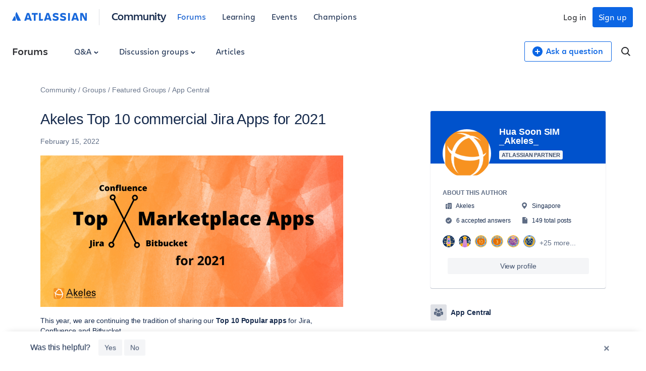

--- FILE ---
content_type: text/html;charset=UTF-8
request_url: https://community.atlassian.com/forums/s/plugins/custom/atlassian/atlassian/contentful_get_badges
body_size: 18188
content:

      {"sys":{"type":"Array"},"total":153,"skip":0,"limit":100,"items":[{"metadata":{"tags":[],"concepts":[]},"sys":{"space":{"sys":{"type":"Link","linkType":"Space","id":"kq1hxg0iw5cx"}},"id":"39DMImY2Ywy0iy6a8Cae2U","type":"Entry","createdAt":"2018-08-10T18:49:05.564Z","updatedAt":"2025-09-10T16:39:43.581Z","environment":{"sys":{"id":"master","type":"Link","linkType":"Environment"}},"publishedVersion":29,"revision":7,"contentType":{"sys":{"type":"Link","linkType":"ContentType","id":"commBadge"}},"locale":"en-US"},"fields":{"name":"Marketplace Partner","category":"Role badges","image":{"sys":{"type":"Link","linkType":"Asset","id":"5Wtt5JFtlYiG4kcQaUI8qq"}},"order":5,"hidden":true}},{"metadata":{"tags":[],"concepts":[]},"sys":{"space":{"sys":{"type":"Link","linkType":"Space","id":"kq1hxg0iw5cx"}},"id":"28WX91zz5im62AosQkuOWk","type":"Entry","createdAt":"2018-08-10T18:48:15.202Z","updatedAt":"2025-09-10T16:35:41.816Z","environment":{"sys":{"id":"master","type":"Link","linkType":"Environment"}},"publishedVersion":20,"revision":4,"contentType":{"sys":{"type":"Link","linkType":"ContentType","id":"commBadge"}},"locale":"en-US"},"fields":{"name":"Solutions Partner","category":"Role badges","image":{"sys":{"type":"Link","linkType":"Asset","id":"1Ke7sdo3Is2oGMCAAK0Que"}},"order":4,"hidden":true}},{"metadata":{"tags":[],"concepts":[]},"sys":{"space":{"sys":{"type":"Link","linkType":"Space","id":"kq1hxg0iw5cx"}},"id":"6wWFxJvXCoieecygK0Q6mG","type":"Entry","createdAt":"2018-08-10T19:07:26.946Z","updatedAt":"2025-09-10T16:29:59.417Z","environment":{"sys":{"id":"master","type":"Link","linkType":"Environment"}},"publishedVersion":45,"revision":11,"contentType":{"sys":{"type":"Link","linkType":"ContentType","id":"commBadge"}},"locale":"en-US"},"fields":{"name":"Community Award Winner","category":"Community badges","image":{"sys":{"type":"Link","linkType":"Asset","id":"16aKTp8Bgsp2vL7UI1cFxT"}},"order":3,"hidden":true}},{"metadata":{"tags":[],"concepts":[]},"sys":{"space":{"sys":{"type":"Link","linkType":"Space","id":"kq1hxg0iw5cx"}},"id":"6Mv9Y37Ny8WILBG08aQmmW","type":"Entry","createdAt":"2019-05-02T19:45:29.276Z","updatedAt":"2025-08-25T21:09:14.347Z","environment":{"sys":{"id":"master","type":"Link","linkType":"Environment"}},"publishedVersion":80,"revision":8,"contentType":{"sys":{"type":"Link","linkType":"ContentType","id":"commBadge"}},"locale":"en-US"},"fields":{"name":"Community Leader","description":"<a href=\"https://bit.ly/2RUrQCw\"><u>Top contributors</a></u> and Atlassian Community VIPs ","category":"Role badges","image":{"sys":{"type":"Link","linkType":"Asset","id":"6nw0182b5Gn3zQAAY6o5T1"}},"order":1,"hidden":true}},{"metadata":{"tags":[],"concepts":[]},"sys":{"space":{"sys":{"type":"Link","linkType":"Space","id":"kq1hxg0iw5cx"}},"id":"54sv6SjgPmScUEC2cEYAkK","type":"Entry","createdAt":"2018-08-10T18:30:18.454Z","updatedAt":"2025-08-25T19:39:30.847Z","environment":{"sys":{"id":"master","type":"Link","linkType":"Environment"}},"publishedVersion":29,"revision":4,"contentType":{"sys":{"type":"Link","linkType":"ContentType","id":"commBadge"}},"locale":"en-US"},"fields":{"name":"Community Champion","category":"Role badges","image":{"sys":{"type":"Link","linkType":"Asset","id":"6nw0182b5Gn3zQAAY6o5T1"}},"order":2,"hidden":true}},{"metadata":{"tags":[],"concepts":[]},"sys":{"space":{"sys":{"type":"Link","linkType":"Space","id":"kq1hxg0iw5cx"}},"id":"1sKkr80xHzHLRQtvRMkIns","type":"Entry","createdAt":"2020-04-14T22:41:31.174Z","updatedAt":"2025-08-25T18:43:06.193Z","environment":{"sys":{"id":"master","type":"Link","linkType":"Environment"}},"publishedVersion":84,"revision":7,"contentType":{"sys":{"type":"Link","linkType":"ContentType","id":"commBadge"}},"locale":"en-US"},"fields":{"name":"Atlassian Product Manager","description":"Product Manager for Atlassian","category":"Role badges","image":{"sys":{"type":"Link","linkType":"Asset","id":"5gOVJsZDXwqyBmqsFW6kIc"}},"order":3,"hidden":true}},{"metadata":{"tags":[],"concepts":[]},"sys":{"space":{"sys":{"type":"Link","linkType":"Space","id":"kq1hxg0iw5cx"}},"id":"XcTfYRE1YAG2GKc0OkQYg","type":"Entry","createdAt":"2018-08-10T19:02:27.643Z","updatedAt":"2025-08-25T17:41:19.066Z","environment":{"sys":{"id":"master","type":"Link","linkType":"Environment"}},"publishedVersion":48,"revision":8,"contentType":{"sys":{"type":"Link","linkType":"ContentType","id":"commBadge"}},"locale":"en-US"},"fields":{"name":"Level 10","description":"This person is a perfect ten","category":"Levels","image":{"sys":{"type":"Link","linkType":"Asset","id":"3Nzm4X4rBKUuoYiw0wUmmC"}},"order":11,"hidden":true}},{"metadata":{"tags":[],"concepts":[]},"sys":{"space":{"sys":{"type":"Link","linkType":"Space","id":"kq1hxg0iw5cx"}},"id":"zFjJkl0l8mtMDaWpyKTvh","type":"Entry","createdAt":"2024-07-08T21:45:08.321Z","updatedAt":"2025-08-22T22:43:34.700Z","environment":{"sys":{"id":"master","type":"Link","linkType":"Environment"}},"publishedVersion":6,"revision":2,"contentType":{"sys":{"type":"Link","linkType":"ContentType","id":"commBadge"}},"locale":"en-US"},"fields":{"name":"100 Replies Posted","category":"Replies posted","image":{"sys":{"type":"Link","linkType":"Asset","id":"6UCrvgYxiT81tPgnl7jL0A"}},"order":7,"hidden":false}},{"metadata":{"tags":[],"concepts":[]},"sys":{"space":{"sys":{"type":"Link","linkType":"Space","id":"kq1hxg0iw5cx"}},"id":"3SVHJQDVRkYnhVkvhZoRiB","type":"Entry","createdAt":"2025-04-24T18:28:47.284Z","updatedAt":"2025-04-28T23:04:30.577Z","environment":{"sys":{"id":"master","type":"Link","linkType":"Environment"}},"publishedVersion":8,"revision":2,"contentType":{"sys":{"type":"Link","linkType":"ContentType","id":"commBadge"}},"locale":"en-US"},"fields":{"name":"Rising Star","category":"Role badges","image":{"sys":{"type":"Link","linkType":"Asset","id":"azAD8p3x2zeo63n4whhWP"}},"hidden":true}},{"metadata":{"tags":[],"concepts":[]},"sys":{"space":{"sys":{"type":"Link","linkType":"Space","id":"kq1hxg0iw5cx"}},"id":"2egGho1WAkvAHd6QhqDdqO","type":"Entry","createdAt":"2025-04-24T18:31:43.423Z","updatedAt":"2025-04-28T23:02:38.813Z","environment":{"sys":{"id":"master","type":"Link","linkType":"Environment"}},"publishedVersion":7,"revision":2,"contentType":{"sys":{"type":"Link","linkType":"ContentType","id":"commBadge"}},"locale":"en-US"},"fields":{"name":"Rising Star: Author","category":"Role badges","image":{"sys":{"type":"Link","linkType":"Asset","id":"3xs0ddgJZ5MQdrDw8vKWBi"}},"hidden":true}},{"metadata":{"tags":[],"concepts":[]},"sys":{"space":{"sys":{"type":"Link","linkType":"Space","id":"kq1hxg0iw5cx"}},"id":"3WKZeyX1nau8uJFgw6DHUN","type":"Entry","createdAt":"2025-04-24T18:35:19.964Z","updatedAt":"2025-04-28T23:02:30.288Z","environment":{"sys":{"id":"master","type":"Link","linkType":"Environment"}},"publishedVersion":6,"revision":2,"contentType":{"sys":{"type":"Link","linkType":"ContentType","id":"commBadge"}},"locale":"en-US"},"fields":{"name":"Rising Star: Facilitator","category":"Role badges","image":{"sys":{"type":"Link","linkType":"Asset","id":"nrkSO8km9b1xQ1D8TNvcy"}},"hidden":true}},{"metadata":{"tags":[],"concepts":[]},"sys":{"space":{"sys":{"type":"Link","linkType":"Space","id":"kq1hxg0iw5cx"}},"id":"6GKjaGtnCYbIGwm2XAsGYD","type":"Entry","createdAt":"2025-04-24T18:33:52.472Z","updatedAt":"2025-04-28T22:14:17.414Z","environment":{"sys":{"id":"master","type":"Link","linkType":"Environment"}},"publishedVersion":6,"revision":2,"contentType":{"sys":{"type":"Link","linkType":"ContentType","id":"commBadge"}},"locale":"en-US"},"fields":{"name":"Rising Star: Answerer","category":"Role badges","image":{"sys":{"type":"Link","linkType":"Asset","id":"4ZEHKVFisZFaLJo9BGm2Vl"}},"hidden":true}},{"metadata":{"tags":[],"concepts":[]},"sys":{"space":{"sys":{"type":"Link","linkType":"Space","id":"kq1hxg0iw5cx"}},"id":"1UDhIJe42QqedLGw6AAPXF","type":"Entry","createdAt":"2020-05-27T21:00:51.919Z","updatedAt":"2025-03-27T17:15:59.864Z","environment":{"sys":{"id":"master","type":"Link","linkType":"Environment"}},"publishedVersion":21,"revision":2,"contentType":{"sys":{"type":"Link","linkType":"ContentType","id":"commBadge"}},"locale":"en-US"},"fields":{"name":"500 Answers Posted","category":"Answers posted","image":{"sys":{"type":"Link","linkType":"Asset","id":"22S8u1S5xuKHkTKmQQbWJx"}},"order":12,"hidden":true}},{"metadata":{"tags":[],"concepts":[]},"sys":{"space":{"sys":{"type":"Link","linkType":"Space","id":"kq1hxg0iw5cx"}},"id":"5jEwSN4ogMUMYWGqY0yK6O","type":"Entry","createdAt":"2018-08-13T15:32:11.844Z","updatedAt":"2025-03-27T17:15:22.126Z","environment":{"sys":{"id":"master","type":"Link","linkType":"Environment"}},"publishedVersion":32,"revision":6,"contentType":{"sys":{"type":"Link","linkType":"ContentType","id":"commBadge"}},"locale":"en-US"},"fields":{"name":"First Like Received","category":"Likes received","image":{"sys":{"type":"Link","linkType":"Asset","id":"3BOxTYsNbGIYGWg2YcIMOq"}},"order":1,"hidden":false}},{"metadata":{"tags":[],"concepts":[]},"sys":{"space":{"sys":{"type":"Link","linkType":"Space","id":"kq1hxg0iw5cx"}},"id":"686HuIY7rqaC0Gsi2IScug","type":"Entry","createdAt":"2018-08-10T19:23:14.181Z","updatedAt":"2025-03-27T17:15:06.460Z","environment":{"sys":{"id":"master","type":"Link","linkType":"Environment"}},"publishedVersion":32,"revision":5,"contentType":{"sys":{"type":"Link","linkType":"ContentType","id":"commBadge"}},"locale":"en-US"},"fields":{"name":"First Accepted Solution","category":"Accepted answers","image":{"sys":{"type":"Link","linkType":"Asset","id":"71nwhr6ANOSUkqsYiakS8U"}},"order":1,"hidden":false}},{"metadata":{"tags":[],"concepts":[]},"sys":{"space":{"sys":{"type":"Link","linkType":"Space","id":"kq1hxg0iw5cx"}},"id":"5Z08bxt5gAeegIeYgWaOq4","type":"Entry","createdAt":"2018-08-13T15:59:01.186Z","updatedAt":"2025-03-27T17:14:48.003Z","environment":{"sys":{"id":"master","type":"Link","linkType":"Environment"}},"publishedVersion":32,"revision":5,"contentType":{"sys":{"type":"Link","linkType":"ContentType","id":"commBadge"}},"locale":"en-US"},"fields":{"name":"First Article Written","category":"Articles written","image":{"sys":{"type":"Link","linkType":"Asset","id":"6MdmpdJV4sOG2u0SGW06m4"}},"order":1,"hidden":false}},{"metadata":{"tags":[],"concepts":[]},"sys":{"space":{"sys":{"type":"Link","linkType":"Space","id":"kq1hxg0iw5cx"}},"id":"4940fA2vW8YGk2aom8y6mm","type":"Entry","createdAt":"2018-08-13T15:39:03.940Z","updatedAt":"2025-03-27T17:14:12.596Z","environment":{"sys":{"id":"master","type":"Link","linkType":"Environment"}},"publishedVersion":11,"revision":4,"contentType":{"sys":{"type":"Link","linkType":"ContentType","id":"commBadge"}},"locale":"en-US"},"fields":{"name":"750 Likes Received","category":"Likes received","image":{"sys":{"type":"Link","linkType":"Asset","id":"2WnhPa19osgWkaOW8QsKK2"}},"order":8,"hidden":false}},{"metadata":{"tags":[],"concepts":[]},"sys":{"space":{"sys":{"type":"Link","linkType":"Space","id":"kq1hxg0iw5cx"}},"id":"2lHfUm7Cq9EK383iZu3ll3","type":"Entry","createdAt":"2020-05-27T20:46:25.692Z","updatedAt":"2025-03-27T17:13:44.996Z","environment":{"sys":{"id":"master","type":"Link","linkType":"Environment"}},"publishedVersion":8,"revision":2,"contentType":{"sys":{"type":"Link","linkType":"ContentType","id":"commBadge"}},"locale":"en-US"},"fields":{"name":"5 Answers Posted","category":"Answers posted","image":{"sys":{"type":"Link","linkType":"Asset","id":"3CHwrr1ntRg1Hm0No8vJf"}},"order":2,"hidden":false}},{"metadata":{"tags":[],"concepts":[]},"sys":{"space":{"sys":{"type":"Link","linkType":"Space","id":"kq1hxg0iw5cx"}},"id":"4OOM94WWW8aclZb9fZGUlF","type":"Entry","createdAt":"2020-05-27T20:47:46.813Z","updatedAt":"2025-03-27T17:13:22.465Z","environment":{"sys":{"id":"master","type":"Link","linkType":"Environment"}},"publishedVersion":14,"revision":2,"contentType":{"sys":{"type":"Link","linkType":"ContentType","id":"commBadge"}},"locale":"en-US"},"fields":{"name":"10 Answers Posted","category":"Answers posted","image":{"sys":{"type":"Link","linkType":"Asset","id":"7emPgaSFCxBsKVz3DEaiqH"}},"order":3,"hidden":false}},{"metadata":{"tags":[],"concepts":[]},"sys":{"space":{"sys":{"type":"Link","linkType":"Space","id":"kq1hxg0iw5cx"}},"id":"4koGGlC3Q2vtG74GnS9Bt9","type":"Entry","createdAt":"2020-05-27T20:52:01.481Z","updatedAt":"2025-03-27T17:13:05.706Z","environment":{"sys":{"id":"master","type":"Link","linkType":"Environment"}},"publishedVersion":17,"revision":2,"contentType":{"sys":{"type":"Link","linkType":"ContentType","id":"commBadge"}},"locale":"en-US"},"fields":{"name":"75 Answers Posted","category":"Answers posted","image":{"sys":{"type":"Link","linkType":"Asset","id":"75rnZ9KqOw3fKVmViEETdt"}},"order":6,"hidden":false}},{"metadata":{"tags":[],"concepts":[]},"sys":{"space":{"sys":{"type":"Link","linkType":"Space","id":"kq1hxg0iw5cx"}},"id":"GJGscFg0Nx2Ws51ZNx1xM","type":"Entry","createdAt":"2020-05-27T20:49:05.184Z","updatedAt":"2025-03-27T17:12:43.838Z","environment":{"sys":{"id":"master","type":"Link","linkType":"Environment"}},"publishedVersion":14,"revision":2,"contentType":{"sys":{"type":"Link","linkType":"ContentType","id":"commBadge"}},"locale":"en-US"},"fields":{"name":"25 Answers Posted","category":"Answers posted","image":{"sys":{"type":"Link","linkType":"Asset","id":"5LHsMiA2CPlQRUhcHNXtlA"}},"order":4,"hidden":false}},{"metadata":{"tags":[],"concepts":[]},"sys":{"space":{"sys":{"type":"Link","linkType":"Space","id":"kq1hxg0iw5cx"}},"id":"qTsaHiEeLBVWr2Kx9B3am","type":"Entry","createdAt":"2020-05-27T20:53:29.020Z","updatedAt":"2025-03-27T17:12:24.463Z","environment":{"sys":{"id":"master","type":"Link","linkType":"Environment"}},"publishedVersion":20,"revision":2,"contentType":{"sys":{"type":"Link","linkType":"ContentType","id":"commBadge"}},"locale":"en-US"},"fields":{"name":"100 Answers Posted","category":"Answers posted","image":{"sys":{"type":"Link","linkType":"Asset","id":"wNvejki9XohNTYWAq850B"}},"order":7,"hidden":false}},{"metadata":{"tags":[],"concepts":[]},"sys":{"space":{"sys":{"type":"Link","linkType":"Space","id":"kq1hxg0iw5cx"}},"id":"69Bk6GtJl30LHnWEeGKVK6","type":"Entry","createdAt":"2020-05-27T20:51:16.528Z","updatedAt":"2025-03-27T17:11:41.231Z","environment":{"sys":{"id":"master","type":"Link","linkType":"Environment"}},"publishedVersion":15,"revision":2,"contentType":{"sys":{"type":"Link","linkType":"ContentType","id":"commBadge"}},"locale":"en-US"},"fields":{"name":"50 Answers Posted","category":"Answers posted","image":{"sys":{"type":"Link","linkType":"Asset","id":"2YLCIDIQKMhuFaicya2rom"}},"order":5,"hidden":false}},{"metadata":{"tags":[],"concepts":[]},"sys":{"space":{"sys":{"type":"Link","linkType":"Space","id":"kq1hxg0iw5cx"}},"id":"1sA7ZNaUKcuqMCgysEsKck","type":"Entry","createdAt":"2018-08-10T19:25:42.868Z","updatedAt":"2025-03-27T17:09:32.746Z","environment":{"sys":{"id":"master","type":"Link","linkType":"Environment"}},"publishedVersion":18,"revision":8,"contentType":{"sys":{"type":"Link","linkType":"ContentType","id":"commBadge"}},"locale":"en-US"},"fields":{"name":"50 Accepted Solutions","category":"Accepted answers","image":{"sys":{"type":"Link","linkType":"Asset","id":"24H807cfJGQmIq60UU200y"}},"order":5,"hidden":false}},{"metadata":{"tags":[],"concepts":[]},"sys":{"space":{"sys":{"type":"Link","linkType":"Space","id":"kq1hxg0iw5cx"}},"id":"1QaMTAIXCv0SJYWkEK4c4u","type":"Entry","createdAt":"2020-05-27T20:57:29.476Z","updatedAt":"2025-03-27T17:05:36.626Z","environment":{"sys":{"id":"master","type":"Link","linkType":"Environment"}},"publishedVersion":15,"revision":2,"contentType":{"sys":{"type":"Link","linkType":"ContentType","id":"commBadge"}},"locale":"en-US"},"fields":{"name":"200 Answers Posted","category":"Answers posted","image":{"sys":{"type":"Link","linkType":"Asset","id":"4uxU7juCjbuvgpW50Ldeof"}},"order":9,"hidden":true}},{"metadata":{"tags":[],"concepts":[]},"sys":{"space":{"sys":{"type":"Link","linkType":"Space","id":"kq1hxg0iw5cx"}},"id":"3Uoqx0ZreMSAIIGAyIUcAu","type":"Entry","createdAt":"2018-08-10T19:26:57.639Z","updatedAt":"2025-03-27T17:04:37.937Z","environment":{"sys":{"id":"master","type":"Link","linkType":"Environment"}},"publishedVersion":12,"revision":5,"contentType":{"sys":{"type":"Link","linkType":"ContentType","id":"commBadge"}},"locale":"en-US"},"fields":{"name":"150 Accepted Solutions","category":"Accepted answers","image":{"sys":{"type":"Link","linkType":"Asset","id":"UtZJizNc0ESy6E6o6wsOU"}},"order":7,"hidden":false}},{"metadata":{"tags":[],"concepts":[]},"sys":{"space":{"sys":{"type":"Link","linkType":"Space","id":"kq1hxg0iw5cx"}},"id":"38zdtQPbdrMM9xikqIme2B","type":"Entry","createdAt":"2020-05-27T20:55:09.048Z","updatedAt":"2025-03-27T17:04:30.836Z","environment":{"sys":{"id":"master","type":"Link","linkType":"Environment"}},"publishedVersion":22,"revision":2,"contentType":{"sys":{"type":"Link","linkType":"ContentType","id":"commBadge"}},"locale":"en-US"},"fields":{"name":"150 Answers Posted","category":"Answers posted","image":{"sys":{"type":"Link","linkType":"Asset","id":"5twGLRWk9oDXurqeyvqkJo"}},"order":8,"hidden":false}},{"metadata":{"tags":[],"concepts":[]},"sys":{"space":{"sys":{"type":"Link","linkType":"Space","id":"kq1hxg0iw5cx"}},"id":"4aWmet3cbP9p6bfhXiznnV","type":"Entry","createdAt":"2020-05-27T20:58:11.770Z","updatedAt":"2025-03-27T17:01:56.123Z","environment":{"sys":{"id":"master","type":"Link","linkType":"Environment"}},"publishedVersion":14,"revision":2,"contentType":{"sys":{"type":"Link","linkType":"ContentType","id":"commBadge"}},"locale":"en-US"},"fields":{"name":"300 Answers Posted","category":"Answers posted","image":{"sys":{"type":"Link","linkType":"Asset","id":"4MgtIWJsge0TBVlYoWeYhk"}},"order":10,"hidden":true}},{"metadata":{"tags":[],"concepts":[]},"sys":{"space":{"sys":{"type":"Link","linkType":"Space","id":"kq1hxg0iw5cx"}},"id":"5BGNkR9Fcc6sEGeqCik2qM","type":"Entry","createdAt":"2018-08-10T19:28:34.139Z","updatedAt":"2025-03-27T17:01:49.697Z","environment":{"sys":{"id":"master","type":"Link","linkType":"Environment"}},"publishedVersion":17,"revision":6,"contentType":{"sys":{"type":"Link","linkType":"ContentType","id":"commBadge"}},"locale":"en-US"},"fields":{"name":"300 Accepted Answers","category":"Accepted answers","image":{"sys":{"type":"Link","linkType":"Asset","id":"2Abhs4PQniQ6uiaAku4a6q"}},"order":9,"hidden":true}},{"metadata":{"tags":[],"concepts":[]},"sys":{"space":{"sys":{"type":"Link","linkType":"Space","id":"kq1hxg0iw5cx"}},"id":"5rBBc9Xtm01KZafRs8SaY2","type":"Entry","createdAt":"2020-05-27T20:59:09.354Z","updatedAt":"2025-03-27T17:01:06.326Z","environment":{"sys":{"id":"master","type":"Link","linkType":"Environment"}},"publishedVersion":14,"revision":2,"contentType":{"sys":{"type":"Link","linkType":"ContentType","id":"commBadge"}},"locale":"en-US"},"fields":{"name":"400 Answers Posted","category":"Answers posted","image":{"sys":{"type":"Link","linkType":"Asset","id":"7HNPnNt2QMIR8jNlOERTDC"}},"order":11,"hidden":true}},{"metadata":{"tags":[],"concepts":[]},"sys":{"space":{"sys":{"type":"Link","linkType":"Space","id":"kq1hxg0iw5cx"}},"id":"55g5kLWxE4MwEqY2wIsGcY","type":"Entry","createdAt":"2018-08-10T19:26:26.688Z","updatedAt":"2025-03-27T16:59:55.285Z","environment":{"sys":{"id":"master","type":"Link","linkType":"Environment"}},"publishedVersion":10,"revision":4,"contentType":{"sys":{"type":"Link","linkType":"ContentType","id":"commBadge"}},"locale":"en-US"},"fields":{"name":"100 Accepted Solutions","category":"Accepted answers","image":{"sys":{"type":"Link","linkType":"Asset","id":"11qC8NMENS8SeuS64wCeaU"}},"order":6,"hidden":false}},{"metadata":{"tags":[],"concepts":[]},"sys":{"space":{"sys":{"type":"Link","linkType":"Space","id":"kq1hxg0iw5cx"}},"id":"53mFZL2ppmgewYiKy2Y0EI","type":"Entry","createdAt":"2018-08-10T19:25:09.768Z","updatedAt":"2025-03-27T16:59:10.972Z","environment":{"sys":{"id":"master","type":"Link","linkType":"Environment"}},"publishedVersion":14,"revision":5,"contentType":{"sys":{"type":"Link","linkType":"ContentType","id":"commBadge"}},"locale":"en-US"},"fields":{"name":"25 Accepted Solutions","category":"Accepted answers","image":{"sys":{"type":"Link","linkType":"Asset","id":"1kJ0MLuMIAocoYEiamAQQE"}},"order":4,"hidden":false}},{"metadata":{"tags":[],"concepts":[]},"sys":{"space":{"sys":{"type":"Link","linkType":"Space","id":"kq1hxg0iw5cx"}},"id":"67q5v39FqE6OAAmImGw20m","type":"Entry","createdAt":"2018-08-10T19:24:34.997Z","updatedAt":"2025-03-27T16:58:42.900Z","environment":{"sys":{"id":"master","type":"Link","linkType":"Environment"}},"publishedVersion":16,"revision":6,"contentType":{"sys":{"type":"Link","linkType":"ContentType","id":"commBadge"}},"locale":"en-US"},"fields":{"name":"10 Accepted Solutions","category":"Accepted answers","image":{"sys":{"type":"Link","linkType":"Asset","id":"1At0bQgwcAmoY4A2iocUW4"}},"order":3,"hidden":false}},{"metadata":{"tags":[],"concepts":[]},"sys":{"space":{"sys":{"type":"Link","linkType":"Space","id":"kq1hxg0iw5cx"}},"id":"3zckw3Tt5eyecqyWQO4CC2","type":"Entry","createdAt":"2018-08-10T19:23:53.716Z","updatedAt":"2025-03-27T16:54:48.458Z","environment":{"sys":{"id":"master","type":"Link","linkType":"Environment"}},"publishedVersion":26,"revision":4,"contentType":{"sys":{"type":"Link","linkType":"ContentType","id":"commBadge"}},"locale":"en-US"},"fields":{"name":"3 Accepted Solutions","category":"Accepted answers","image":{"sys":{"type":"Link","linkType":"Asset","id":"3eTvHKIAGA4wO2G4Ae8KWc"}},"order":2,"hidden":false}},{"metadata":{"tags":[],"concepts":[]},"sys":{"space":{"sys":{"type":"Link","linkType":"Space","id":"kq1hxg0iw5cx"}},"id":"1ymaRAPDgMGaUckA2uUMMU","type":"Entry","createdAt":"2018-08-10T19:27:33.016Z","updatedAt":"2025-03-27T16:38:30.183Z","environment":{"sys":{"id":"master","type":"Link","linkType":"Environment"}},"publishedVersion":11,"revision":4,"contentType":{"sys":{"type":"Link","linkType":"ContentType","id":"commBadge"}},"locale":"en-US"},"fields":{"name":"175 Accepted Solutions","category":"Accepted answers","image":{"sys":{"type":"Link","linkType":"Asset","id":"6e8FDbUexaEaOWo8w6WA8W"}},"order":8,"hidden":false}},{"metadata":{"tags":[],"concepts":[]},"sys":{"space":{"sys":{"type":"Link","linkType":"Space","id":"kq1hxg0iw5cx"}},"id":"24B1gOV4qswSkim02uAuAi","type":"Entry","createdAt":"2018-08-13T15:37:32.324Z","updatedAt":"2025-03-27T16:04:51.610Z","environment":{"sys":{"id":"master","type":"Link","linkType":"Environment"}},"publishedVersion":10,"revision":4,"contentType":{"sys":{"type":"Link","linkType":"ContentType","id":"commBadge"}},"locale":"en-US"},"fields":{"name":"500 Likes Received","category":"Likes received","image":{"sys":{"type":"Link","linkType":"Asset","id":"IX0PPJKpIQIwWYu0a68wI"}},"order":7,"hidden":false}},{"metadata":{"tags":[],"concepts":[]},"sys":{"space":{"sys":{"type":"Link","linkType":"Space","id":"kq1hxg0iw5cx"}},"id":"2zi0aZG2YgYUWUa4kkaY84","type":"Entry","createdAt":"2018-08-13T15:36:52.765Z","updatedAt":"2025-03-27T16:04:31.246Z","environment":{"sys":{"id":"master","type":"Link","linkType":"Environment"}},"publishedVersion":12,"revision":4,"contentType":{"sys":{"type":"Link","linkType":"ContentType","id":"commBadge"}},"locale":"en-US"},"fields":{"name":"300 Likes Received","category":"Likes received","image":{"sys":{"type":"Link","linkType":"Asset","id":"2D1hTtSVgEmGGccMuG6Ao4"}},"order":6,"hidden":false}},{"metadata":{"tags":[],"concepts":[]},"sys":{"space":{"sys":{"type":"Link","linkType":"Space","id":"kq1hxg0iw5cx"}},"id":"2VxmwQAd2M0SCUAwyg2MkI","type":"Entry","createdAt":"2018-08-13T15:36:08.911Z","updatedAt":"2025-03-27T16:04:04.114Z","environment":{"sys":{"id":"master","type":"Link","linkType":"Environment"}},"publishedVersion":11,"revision":4,"contentType":{"sys":{"type":"Link","linkType":"ContentType","id":"commBadge"}},"locale":"en-US"},"fields":{"name":"175 Likes Received","category":"Likes received","image":{"sys":{"type":"Link","linkType":"Asset","id":"dfYw09ffgckwwAgq2MSyk"}},"order":5,"hidden":false}},{"metadata":{"tags":[],"concepts":[]},"sys":{"space":{"sys":{"type":"Link","linkType":"Space","id":"kq1hxg0iw5cx"}},"id":"3CxzeLyw0PNA4DGDyapzDh","type":"Entry","createdAt":"2025-03-27T16:03:25.813Z","updatedAt":"2025-03-27T16:03:25.813Z","environment":{"sys":{"id":"master","type":"Link","linkType":"Environment"}},"publishedVersion":10,"revision":1,"contentType":{"sys":{"type":"Link","linkType":"ContentType","id":"commBadge"}},"locale":"en-US"},"fields":{"name":"Answerer","description":"Answerer Khoros role badge","category":"Role badges","image":{"sys":{"type":"Link","linkType":"Asset","id":"WIx62una0g9qn70KGAKJD"}},"hidden":false}},{"metadata":{"tags":[],"concepts":[]},"sys":{"space":{"sys":{"type":"Link","linkType":"Space","id":"kq1hxg0iw5cx"}},"id":"17TLvUjhFIa2ymCkUSwmau","type":"Entry","createdAt":"2018-08-13T15:34:48.139Z","updatedAt":"2025-03-27T15:59:29.613Z","environment":{"sys":{"id":"master","type":"Link","linkType":"Environment"}},"publishedVersion":11,"revision":4,"contentType":{"sys":{"type":"Link","linkType":"ContentType","id":"commBadge"}},"locale":"en-US"},"fields":{"name":"100 Likes Received","category":"Likes received","image":{"sys":{"type":"Link","linkType":"Asset","id":"52RgwmERduG26Q8geqYeww"}},"order":4,"hidden":false}},{"metadata":{"tags":[],"concepts":[]},"sys":{"space":{"sys":{"type":"Link","linkType":"Space","id":"kq1hxg0iw5cx"}},"id":"2J2Su43fQ44SQQs0So6Yaw","type":"Entry","createdAt":"2018-08-13T15:59:40.537Z","updatedAt":"2025-03-27T15:57:35.968Z","environment":{"sys":{"id":"master","type":"Link","linkType":"Environment"}},"publishedVersion":12,"revision":4,"contentType":{"sys":{"type":"Link","linkType":"ContentType","id":"commBadge"}},"locale":"en-US"},"fields":{"name":"3 Articles Written","category":"Articles written","image":{"sys":{"type":"Link","linkType":"Asset","id":"525o4yUXLOYCac0aS6saQ4"}},"order":2,"hidden":false}},{"metadata":{"tags":[],"concepts":[]},"sys":{"space":{"sys":{"type":"Link","linkType":"Space","id":"kq1hxg0iw5cx"}},"id":"2ZIDM8VyzKaIwUwwICQaMi","type":"Entry","createdAt":"2018-08-13T15:57:59.405Z","updatedAt":"2025-01-07T18:51:22.231Z","environment":{"sys":{"id":"master","type":"Link","linkType":"Environment"}},"publishedVersion":23,"revision":9,"contentType":{"sys":{"type":"Link","linkType":"ContentType","id":"commBadge"}},"locale":"en-US"},"fields":{"name":"5000 Topics Created","category":"Topics created","image":{"sys":{"type":"Link","linkType":"Asset","id":"15YxpQUAy2qEKICgIukgaW"}},"order":15,"hidden":true}},{"metadata":{"tags":[],"concepts":[]},"sys":{"space":{"sys":{"type":"Link","linkType":"Space","id":"kq1hxg0iw5cx"}},"id":"7ccAnIGHGoSQ8kIigaeo88","type":"Entry","createdAt":"2018-08-13T15:57:18.188Z","updatedAt":"2025-01-07T18:51:15.116Z","environment":{"sys":{"id":"master","type":"Link","linkType":"Environment"}},"publishedVersion":18,"revision":7,"contentType":{"sys":{"type":"Link","linkType":"ContentType","id":"commBadge"}},"locale":"en-US"},"fields":{"name":"2500 Topics Created","category":"Topics created","image":{"sys":{"type":"Link","linkType":"Asset","id":"3UIU7XG2RG88ciaYyiIsgy"}},"order":14,"hidden":true}},{"metadata":{"tags":[],"concepts":[]},"sys":{"space":{"sys":{"type":"Link","linkType":"Space","id":"kq1hxg0iw5cx"}},"id":"LO5fMxjlgkgsaQMmeKaqS","type":"Entry","createdAt":"2018-08-13T15:56:33.550Z","updatedAt":"2025-01-07T18:51:09.250Z","environment":{"sys":{"id":"master","type":"Link","linkType":"Environment"}},"publishedVersion":17,"revision":7,"contentType":{"sys":{"type":"Link","linkType":"ContentType","id":"commBadge"}},"locale":"en-US"},"fields":{"name":"1000 Topics Created","category":"Topics created","image":{"sys":{"type":"Link","linkType":"Asset","id":"6a9ggnZwKQY6OIMuW0UKQk"}},"order":13,"hidden":true}},{"metadata":{"tags":[],"concepts":[]},"sys":{"space":{"sys":{"type":"Link","linkType":"Space","id":"kq1hxg0iw5cx"}},"id":"53bXWnM6nSsucggwg0WAw4","type":"Entry","createdAt":"2018-08-13T15:55:39.366Z","updatedAt":"2025-01-07T18:50:58.056Z","environment":{"sys":{"id":"master","type":"Link","linkType":"Environment"}},"publishedVersion":15,"revision":6,"contentType":{"sys":{"type":"Link","linkType":"ContentType","id":"commBadge"}},"locale":"en-US"},"fields":{"name":"500 Topics Created","category":"Topic created","image":{"sys":{"type":"Link","linkType":"Asset","id":"NbOsF20hUIM6EWW4SSySe"}},"order":12,"hidden":true}},{"metadata":{"tags":[],"concepts":[]},"sys":{"space":{"sys":{"type":"Link","linkType":"Space","id":"kq1hxg0iw5cx"}},"id":"4AIPMYGDTy4OEQuI8eEqy2","type":"Entry","createdAt":"2018-08-13T15:55:06.208Z","updatedAt":"2025-01-07T18:50:47.936Z","environment":{"sys":{"id":"master","type":"Link","linkType":"Environment"}},"publishedVersion":17,"revision":7,"contentType":{"sys":{"type":"Link","linkType":"ContentType","id":"commBadge"}},"locale":"en-US"},"fields":{"name":"300 Topics Created","category":"Topics created","image":{"sys":{"type":"Link","linkType":"Asset","id":"49sOJuqOXmMEImuQAEIcoQ"}},"order":11,"hidden":true}},{"metadata":{"tags":[],"concepts":[]},"sys":{"space":{"sys":{"type":"Link","linkType":"Space","id":"kq1hxg0iw5cx"}},"id":"7CwMQuQU4oqweUACOG80aS","type":"Entry","createdAt":"2018-08-13T15:54:32.280Z","updatedAt":"2025-01-07T18:50:42.585Z","environment":{"sys":{"id":"master","type":"Link","linkType":"Environment"}},"publishedVersion":21,"revision":7,"contentType":{"sys":{"type":"Link","linkType":"ContentType","id":"commBadge"}},"locale":"en-US"},"fields":{"name":"200 Topics Created","category":"Topics created","image":{"sys":{"type":"Link","linkType":"Asset","id":"YHGLrrp6EKsSiWIqqKqw2"}},"order":10,"hidden":true}},{"metadata":{"tags":[],"concepts":[]},"sys":{"space":{"sys":{"type":"Link","linkType":"Space","id":"kq1hxg0iw5cx"}},"id":"21F2MbRaf2ASIIASGCoWKW","type":"Entry","createdAt":"2018-08-13T15:47:48.250Z","updatedAt":"2025-01-07T18:50:37.107Z","environment":{"sys":{"id":"master","type":"Link","linkType":"Environment"}},"publishedVersion":18,"revision":7,"contentType":{"sys":{"type":"Link","linkType":"ContentType","id":"commBadge"}},"locale":"en-US"},"fields":{"name":"150 Topics Created","category":"Topics created","image":{"sys":{"type":"Link","linkType":"Asset","id":"3zbJUnOTRmmIwkIUauy0IW"}},"order":9,"hidden":true}},{"metadata":{"tags":[],"concepts":[]},"sys":{"space":{"sys":{"type":"Link","linkType":"Space","id":"kq1hxg0iw5cx"}},"id":"1f8UpuMufeeeqMaISAYsqq","type":"Entry","createdAt":"2018-08-13T15:47:15.800Z","updatedAt":"2025-01-07T18:50:32.536Z","environment":{"sys":{"id":"master","type":"Link","linkType":"Environment"}},"publishedVersion":16,"revision":6,"contentType":{"sys":{"type":"Link","linkType":"ContentType","id":"commBadge"}},"locale":"en-US"},"fields":{"name":"100 Topics Created","category":"Topics created","image":{"sys":{"type":"Link","linkType":"Asset","id":"6pE6JoxMHKqY4ESIiYOick"}},"order":8,"hidden":false}},{"metadata":{"tags":[],"concepts":[]},"sys":{"space":{"sys":{"type":"Link","linkType":"Space","id":"kq1hxg0iw5cx"}},"id":"8BEvC76DgksAQMMAAuOqK","type":"Entry","createdAt":"2018-08-13T15:46:34.330Z","updatedAt":"2025-01-07T18:50:26.011Z","environment":{"sys":{"id":"master","type":"Link","linkType":"Environment"}},"publishedVersion":14,"revision":6,"contentType":{"sys":{"type":"Link","linkType":"ContentType","id":"commBadge"}},"locale":"en-US"},"fields":{"name":"75 Topics Created","category":"Topics created","image":{"sys":{"type":"Link","linkType":"Asset","id":"3DZ0ntbNjGUo86AKy8IYwc"}},"order":7,"hidden":false}},{"metadata":{"tags":[],"concepts":[]},"sys":{"space":{"sys":{"type":"Link","linkType":"Space","id":"kq1hxg0iw5cx"}},"id":"1wqbgtWzNCOGPj0EGWBCNw","type":"Entry","createdAt":"2025-01-07T18:50:17.051Z","updatedAt":"2025-01-07T18:50:17.051Z","environment":{"sys":{"id":"master","type":"Link","linkType":"Environment"}},"publishedVersion":7,"revision":1,"contentType":{"sys":{"type":"Link","linkType":"ContentType","id":"commBadge"}},"locale":"en-US"},"fields":{"name":"50 Topics Created","longDescription":"Topics created","category":"Topics created","image":{"sys":{"type":"Link","linkType":"Asset","id":"3ue11PnBNEl4Qgu3FXx82t"}},"order":6,"hidden":false}},{"metadata":{"tags":[],"concepts":[]},"sys":{"space":{"sys":{"type":"Link","linkType":"Space","id":"kq1hxg0iw5cx"}},"id":"59BAfAXxcAEuE8w0I6Oqc4","type":"Entry","createdAt":"2018-08-13T15:45:55.363Z","updatedAt":"2025-01-07T18:50:09.690Z","environment":{"sys":{"id":"master","type":"Link","linkType":"Environment"}},"publishedVersion":14,"revision":6,"contentType":{"sys":{"type":"Link","linkType":"ContentType","id":"commBadge"}},"locale":"en-US"},"fields":{"name":"25 Topics Created","category":"Topics created","image":{"sys":{"type":"Link","linkType":"Asset","id":"1Ciq2c4bXquksA0sEQ8gS8"}},"order":5,"hidden":false}},{"metadata":{"tags":[],"concepts":[]},"sys":{"space":{"sys":{"type":"Link","linkType":"Space","id":"kq1hxg0iw5cx"}},"id":"1YKYqyN1VPZP4v5Fxnj1ll","type":"Entry","createdAt":"2025-01-07T18:49:53.749Z","updatedAt":"2025-01-07T18:49:53.749Z","environment":{"sys":{"id":"master","type":"Link","linkType":"Environment"}},"publishedVersion":6,"revision":1,"contentType":{"sys":{"type":"Link","linkType":"ContentType","id":"commBadge"}},"locale":"en-US"},"fields":{"name":"10 Topics Created","longDescription":"Topics created","category":"Topics created","image":{"sys":{"type":"Link","linkType":"Asset","id":"6s2rRhyEjx3z7f8OD7YAUo"}},"order":4,"hidden":false}},{"metadata":{"tags":[],"concepts":[]},"sys":{"space":{"sys":{"type":"Link","linkType":"Space","id":"kq1hxg0iw5cx"}},"id":"4AmX1FyQZyIWAaK8KKC0e2","type":"Entry","createdAt":"2018-08-13T15:45:14.514Z","updatedAt":"2025-01-07T18:49:41.279Z","environment":{"sys":{"id":"master","type":"Link","linkType":"Environment"}},"publishedVersion":17,"revision":6,"contentType":{"sys":{"type":"Link","linkType":"ContentType","id":"commBadge"}},"locale":"en-US"},"fields":{"name":"5 Topics Created","category":"Topics created","image":{"sys":{"type":"Link","linkType":"Asset","id":"1rJEODCMR6Uc6O64eScku6"}},"order":3,"hidden":false}},{"metadata":{"tags":[],"concepts":[]},"sys":{"space":{"sys":{"type":"Link","linkType":"Space","id":"kq1hxg0iw5cx"}},"id":"2xiokEIpp0OQ9BrFdp0HH2","type":"Entry","createdAt":"2025-01-07T18:49:21.490Z","updatedAt":"2025-01-07T18:49:21.490Z","environment":{"sys":{"id":"master","type":"Link","linkType":"Environment"}},"publishedVersion":5,"revision":1,"contentType":{"sys":{"type":"Link","linkType":"ContentType","id":"commBadge"}},"locale":"en-US"},"fields":{"name":"3 Topics Created","longDescription":"Topics created","category":"Topics created","image":{"sys":{"type":"Link","linkType":"Asset","id":"2wEMnsXq4zLFhsw7Ec38Di"}},"order":2,"hidden":false}},{"metadata":{"tags":[],"concepts":[]},"sys":{"space":{"sys":{"type":"Link","linkType":"Space","id":"kq1hxg0iw5cx"}},"id":"2mjRIA3cmQ7Dd7b62y4fcV","type":"Entry","createdAt":"2020-05-12T23:21:16.468Z","updatedAt":"2024-09-20T19:59:35.648Z","environment":{"sys":{"id":"master","type":"Link","linkType":"Environment"}},"publishedVersion":25,"revision":4,"contentType":{"sys":{"type":"Link","linkType":"ContentType","id":"commBadge"}},"locale":"en-US"},"fields":{"name":"First Answer Posted","category":"Answers posted","image":{"sys":{"type":"Link","linkType":"Asset","id":"1Yg8evgZT8bWkcDSXfauga"}},"order":1,"hidden":false}},{"metadata":{"tags":[],"concepts":[]},"sys":{"space":{"sys":{"type":"Link","linkType":"Space","id":"kq1hxg0iw5cx"}},"id":"38hOKHCPPGwOSweGKcwGiS","type":"Entry","createdAt":"2018-08-13T15:33:07.566Z","updatedAt":"2024-09-12T19:08:17.385Z","environment":{"sys":{"id":"master","type":"Link","linkType":"Environment"}},"publishedVersion":13,"revision":4,"contentType":{"sys":{"type":"Link","linkType":"ContentType","id":"commBadge"}},"locale":"en-US"},"fields":{"name":"10 Likes Received","category":"Likes received","image":{"sys":{"type":"Link","linkType":"Asset","id":"3QsyJCnPoQQaemiwo06wAK"}},"order":2,"hidden":false}},{"metadata":{"tags":[],"concepts":[]},"sys":{"space":{"sys":{"type":"Link","linkType":"Space","id":"kq1hxg0iw5cx"}},"id":"5GYcKoBCA8uk2Sq0iiaoEQ","type":"Entry","createdAt":"2018-08-13T15:34:13.561Z","updatedAt":"2024-09-12T19:07:07.181Z","environment":{"sys":{"id":"master","type":"Link","linkType":"Environment"}},"publishedVersion":9,"revision":4,"contentType":{"sys":{"type":"Link","linkType":"ContentType","id":"commBadge"}},"locale":"en-US"},"fields":{"name":"50 Likes Received","category":"Likes received","image":{"sys":{"type":"Link","linkType":"Asset","id":"3uOGnM5CAEuQ46ccGIkcs6"}},"order":3,"hidden":false}},{"metadata":{"tags":[],"concepts":[]},"sys":{"space":{"sys":{"type":"Link","linkType":"Space","id":"kq1hxg0iw5cx"}},"id":"5XpbR8qdfGkKk4gYQ8SakO","type":"Entry","createdAt":"2018-08-10T18:28:26.786Z","updatedAt":"2024-09-11T17:15:19.755Z","environment":{"sys":{"id":"master","type":"Link","linkType":"Environment"}},"publishedVersion":30,"revision":8,"contentType":{"sys":{"type":"Link","linkType":"ContentType","id":"commBadge"}},"locale":"en-US"},"fields":{"name":"Atlassian Team","description":"This person works for Atlassian!","category":"Role badges","image":{"sys":{"type":"Link","linkType":"Asset","id":"3krS0dYLhS0gcu8y4K0GqS"}},"order":1,"hidden":true}},{"metadata":{"tags":[],"concepts":[]},"sys":{"space":{"sys":{"type":"Link","linkType":"Space","id":"kq1hxg0iw5cx"}},"id":"1q7ZCs1i0NhGtEpfyDot51","type":"Entry","createdAt":"2023-04-25T20:13:52.272Z","updatedAt":"2024-09-11T17:15:10.585Z","environment":{"sys":{"id":"master","type":"Link","linkType":"Environment"}},"publishedVersion":11,"revision":5,"contentType":{"sys":{"type":"Link","linkType":"ContentType","id":"commBadge"}},"locale":"en-US"},"fields":{"name":"Community Manager","description":"Atlassian Community Manager","category":"Role badges","image":{"sys":{"type":"Link","linkType":"Asset","id":"1STf176vaLqXiF7Tl8kBRr"}},"order":1,"hidden":true}},{"metadata":{"tags":[],"concepts":[]},"sys":{"space":{"sys":{"type":"Link","linkType":"Space","id":"kq1hxg0iw5cx"}},"id":"74e4TQcxOgt5JWWD9abD9g","type":"Entry","createdAt":"2024-07-08T21:44:25.674Z","updatedAt":"2024-09-11T17:14:56.474Z","environment":{"sys":{"id":"master","type":"Link","linkType":"Environment"}},"publishedVersion":14,"revision":5,"contentType":{"sys":{"type":"Link","linkType":"ContentType","id":"commBadge"}},"locale":"en-US"},"fields":{"name":"1 Reply Posted","category":"Replies posted","image":{"sys":{"type":"Link","linkType":"Asset","id":"6j1rR0ajHrYUj3zPfULYbM"}},"order":1,"hidden":false}},{"metadata":{"tags":[],"concepts":[]},"sys":{"space":{"sys":{"type":"Link","linkType":"Space","id":"kq1hxg0iw5cx"}},"id":"1KLkt2JHBOmuU802IWu8E2","type":"Entry","createdAt":"2018-08-13T15:44:27.849Z","updatedAt":"2024-09-09T21:14:30.800Z","environment":{"sys":{"id":"master","type":"Link","linkType":"Environment"}},"publishedVersion":35,"revision":5,"contentType":{"sys":{"type":"Link","linkType":"ContentType","id":"commBadge"}},"locale":"en-US"},"fields":{"name":"First Topic Created","category":"Topics created","image":{"sys":{"type":"Link","linkType":"Asset","id":"4zZr3hqgfewEAQMCkuE482"}},"order":1,"hidden":false}},{"metadata":{"tags":[],"concepts":[]},"sys":{"space":{"sys":{"type":"Link","linkType":"Space","id":"kq1hxg0iw5cx"}},"id":"5USHKbdANGYy66e64mUWyk","type":"Entry","createdAt":"2018-08-13T16:05:30.550Z","updatedAt":"2024-07-18T15:28:25.430Z","environment":{"sys":{"id":"master","type":"Link","linkType":"Environment"}},"publishedVersion":12,"revision":5,"contentType":{"sys":{"type":"Link","linkType":"ContentType","id":"commBadge"}},"locale":"en-US"},"fields":{"name":"500 Articles Written","category":"Articles written","image":{"sys":{"type":"Link","linkType":"Asset","id":"3XEnDZSCDuiCSqSoAwWc4k"}},"order":10,"hidden":true}},{"metadata":{"tags":[],"concepts":[]},"sys":{"space":{"sys":{"type":"Link","linkType":"Space","id":"kq1hxg0iw5cx"}},"id":"1W604QfCcs6aUgWMC4SAWQ","type":"Entry","createdAt":"2018-08-13T16:05:00.205Z","updatedAt":"2024-07-18T15:28:11.470Z","environment":{"sys":{"id":"master","type":"Link","linkType":"Environment"}},"publishedVersion":15,"revision":5,"contentType":{"sys":{"type":"Link","linkType":"ContentType","id":"commBadge"}},"locale":"en-US"},"fields":{"name":"300 Articles Written","category":"Articles written","image":{"sys":{"type":"Link","linkType":"Asset","id":"3N7vpBDZ6UImkUEe6y4eMu"}},"order":9,"hidden":true}},{"metadata":{"tags":[],"concepts":[]},"sys":{"space":{"sys":{"type":"Link","linkType":"Space","id":"kq1hxg0iw5cx"}},"id":"5Os1Byfp9Sw00mUCucEAsM","type":"Entry","createdAt":"2018-08-13T16:04:35.723Z","updatedAt":"2024-07-18T15:28:02.000Z","environment":{"sys":{"id":"master","type":"Link","linkType":"Environment"}},"publishedVersion":13,"revision":6,"contentType":{"sys":{"type":"Link","linkType":"ContentType","id":"commBadge"}},"locale":"en-US"},"fields":{"name":"150 Articles Written","category":"Articles written","image":{"sys":{"type":"Link","linkType":"Asset","id":"2p5T8wAvEAumIKk4m4IiQM"}},"order":8,"hidden":true}},{"metadata":{"tags":[],"concepts":[]},"sys":{"space":{"sys":{"type":"Link","linkType":"Space","id":"kq1hxg0iw5cx"}},"id":"2vF3DNAF1O60qccsKuCQ4I","type":"Entry","createdAt":"2018-08-13T16:03:29.387Z","updatedAt":"2024-07-18T15:27:51.103Z","environment":{"sys":{"id":"master","type":"Link","linkType":"Environment"}},"publishedVersion":14,"revision":4,"contentType":{"sys":{"type":"Link","linkType":"ContentType","id":"commBadge"}},"locale":"en-US"},"fields":{"name":"100 Articles Written","category":"Articles written","image":{"sys":{"type":"Link","linkType":"Asset","id":"11uS1nwRcYg88IAcgGuGq8"}},"order":7,"hidden":false}},{"metadata":{"tags":[],"concepts":[]},"sys":{"space":{"sys":{"type":"Link","linkType":"Space","id":"kq1hxg0iw5cx"}},"id":"6WePq3Odu8UyGOiEcgWwuQ","type":"Entry","createdAt":"2018-08-13T16:02:52.673Z","updatedAt":"2024-07-18T15:27:40.921Z","environment":{"sys":{"id":"master","type":"Link","linkType":"Environment"}},"publishedVersion":10,"revision":4,"contentType":{"sys":{"type":"Link","linkType":"ContentType","id":"commBadge"}},"locale":"en-US"},"fields":{"name":"75 Articles Written","category":"Articles written","image":{"sys":{"type":"Link","linkType":"Asset","id":"6rqFmqPdscEICW6Yk0KCoC"}},"order":6,"hidden":false}},{"metadata":{"tags":[],"concepts":[]},"sys":{"space":{"sys":{"type":"Link","linkType":"Space","id":"kq1hxg0iw5cx"}},"id":"6B7EfTg1hYqe2Ui6aIciom","type":"Entry","createdAt":"2018-08-13T16:02:16.475Z","updatedAt":"2024-07-18T15:27:24.831Z","environment":{"sys":{"id":"master","type":"Link","linkType":"Environment"}},"publishedVersion":11,"revision":4,"contentType":{"sys":{"type":"Link","linkType":"ContentType","id":"commBadge"}},"locale":"en-US"},"fields":{"name":"25 Articles Written","category":"Articles written","image":{"sys":{"type":"Link","linkType":"Asset","id":"4dxE3vXEdiwyiS6OE8WAow"}},"order":5,"hidden":false}},{"metadata":{"tags":[],"concepts":[]},"sys":{"space":{"sys":{"type":"Link","linkType":"Space","id":"kq1hxg0iw5cx"}},"id":"52JjfX1OQ0miGOqAYoYkmM","type":"Entry","createdAt":"2018-08-13T16:01:33.264Z","updatedAt":"2024-07-18T15:27:12.610Z","environment":{"sys":{"id":"master","type":"Link","linkType":"Environment"}},"publishedVersion":13,"revision":4,"contentType":{"sys":{"type":"Link","linkType":"ContentType","id":"commBadge"}},"locale":"en-US"},"fields":{"name":"10 Articles Written","category":"Articles written","image":{"sys":{"type":"Link","linkType":"Asset","id":"6JBZXVrJJKegeskcE0qUeE"}},"order":4,"hidden":false}},{"metadata":{"tags":[],"concepts":[]},"sys":{"space":{"sys":{"type":"Link","linkType":"Space","id":"kq1hxg0iw5cx"}},"id":"2cJiPzCv56IMyMY8w8IsKO","type":"Entry","createdAt":"2018-08-13T16:00:33.916Z","updatedAt":"2024-07-18T15:26:54.600Z","environment":{"sys":{"id":"master","type":"Link","linkType":"Environment"}},"publishedVersion":10,"revision":4,"contentType":{"sys":{"type":"Link","linkType":"ContentType","id":"commBadge"}},"locale":"en-US"},"fields":{"name":"5 Articles Written","category":"Articles written","image":{"sys":{"type":"Link","linkType":"Asset","id":"3ehtkScaA02UIMKeCUK26q"}},"order":3,"hidden":false}},{"metadata":{"tags":[],"concepts":[]},"sys":{"space":{"sys":{"type":"Link","linkType":"Space","id":"kq1hxg0iw5cx"}},"id":"3gLpsm5yGZDxG1PLMhDQnu","type":"Entry","createdAt":"2024-07-08T21:45:24.693Z","updatedAt":"2024-07-08T21:45:24.693Z","environment":{"sys":{"id":"master","type":"Link","linkType":"Environment"}},"publishedVersion":4,"revision":1,"contentType":{"sys":{"type":"Link","linkType":"ContentType","id":"commBadge"}},"locale":"en-US"},"fields":{"name":"20 Replies Posted","category":"Replies posted","image":{"sys":{"type":"Link","linkType":"Asset","id":"6o5HuZ4bSeTSHMKqdwz2cw"}},"order":5,"hidden":false}},{"metadata":{"tags":[],"concepts":[]},"sys":{"space":{"sys":{"type":"Link","linkType":"Space","id":"kq1hxg0iw5cx"}},"id":"7gNFKF7cIoDf66y2cDDbSe","type":"Entry","createdAt":"2024-07-08T21:45:19.695Z","updatedAt":"2024-07-08T21:45:19.695Z","environment":{"sys":{"id":"master","type":"Link","linkType":"Environment"}},"publishedVersion":4,"revision":1,"contentType":{"sys":{"type":"Link","linkType":"ContentType","id":"commBadge"}},"locale":"en-US"},"fields":{"name":"10 Replies Posted","category":"Replies posted","image":{"sys":{"type":"Link","linkType":"Asset","id":"5cMTsz4t76oMSxqhc77m5F"}},"order":4,"hidden":false}},{"metadata":{"tags":[],"concepts":[]},"sys":{"space":{"sys":{"type":"Link","linkType":"Space","id":"kq1hxg0iw5cx"}},"id":"7borAlojCPjsKQfnBCc0EU","type":"Entry","createdAt":"2024-07-08T21:45:14.722Z","updatedAt":"2024-07-08T21:45:14.722Z","environment":{"sys":{"id":"master","type":"Link","linkType":"Environment"}},"publishedVersion":4,"revision":1,"contentType":{"sys":{"type":"Link","linkType":"ContentType","id":"commBadge"}},"locale":"en-US"},"fields":{"name":"50 Replies Posted","category":"Replies posted","image":{"sys":{"type":"Link","linkType":"Asset","id":"7ofjOPxeMUCCV12q36ITz8"}},"order":6,"hidden":false}},{"metadata":{"tags":[],"concepts":[]},"sys":{"space":{"sys":{"type":"Link","linkType":"Space","id":"kq1hxg0iw5cx"}},"id":"2jWB4CvO0Sc0nBK4PuslJ4","type":"Entry","createdAt":"2024-07-08T21:45:01.716Z","updatedAt":"2024-07-08T21:45:01.716Z","environment":{"sys":{"id":"master","type":"Link","linkType":"Environment"}},"publishedVersion":4,"revision":1,"contentType":{"sys":{"type":"Link","linkType":"ContentType","id":"commBadge"}},"locale":"en-US"},"fields":{"name":"500 Replies Posted","category":"Replies posted","image":{"sys":{"type":"Link","linkType":"Asset","id":"20fDbh1rXA45tue2xri6jn"}},"order":8,"hidden":false}},{"metadata":{"tags":[],"concepts":[]},"sys":{"space":{"sys":{"type":"Link","linkType":"Space","id":"kq1hxg0iw5cx"}},"id":"AWUiVAK2tly0Qp521f19r","type":"Entry","createdAt":"2024-07-08T21:44:56.720Z","updatedAt":"2024-07-08T21:44:56.720Z","environment":{"sys":{"id":"master","type":"Link","linkType":"Environment"}},"publishedVersion":4,"revision":1,"contentType":{"sys":{"type":"Link","linkType":"ContentType","id":"commBadge"}},"locale":"en-US"},"fields":{"name":"1000 Replies Posted","category":"Replies posted","image":{"sys":{"type":"Link","linkType":"Asset","id":"7e2z2984lT0FZdTsfAI854"}},"order":9,"hidden":true}},{"metadata":{"tags":[],"concepts":[]},"sys":{"space":{"sys":{"type":"Link","linkType":"Space","id":"kq1hxg0iw5cx"}},"id":"6DoE301iXhtGXZAoD6JKMi","type":"Entry","createdAt":"2024-07-08T21:44:51.595Z","updatedAt":"2024-07-08T21:44:51.595Z","environment":{"sys":{"id":"master","type":"Link","linkType":"Environment"}},"publishedVersion":5,"revision":1,"contentType":{"sys":{"type":"Link","linkType":"ContentType","id":"commBadge"}},"locale":"en-US"},"fields":{"name":"5000 Replies Posted","category":"Replies posted","image":{"sys":{"type":"Link","linkType":"Asset","id":"6wGDjPgixyYReUFJn6HlSe"}},"order":10,"hidden":true}},{"metadata":{"tags":[],"concepts":[]},"sys":{"space":{"sys":{"type":"Link","linkType":"Space","id":"kq1hxg0iw5cx"}},"id":"vz5ibIN87TEAy7QLzxZTt","type":"Entry","createdAt":"2024-07-08T21:44:46.712Z","updatedAt":"2024-07-08T21:44:46.712Z","environment":{"sys":{"id":"master","type":"Link","linkType":"Environment"}},"publishedVersion":4,"revision":1,"contentType":{"sys":{"type":"Link","linkType":"ContentType","id":"commBadge"}},"locale":"en-US"},"fields":{"name":"10000 Replies Posted","category":"Replies posted","image":{"sys":{"type":"Link","linkType":"Asset","id":"1S3aVFv3IYEiOxiDLTdiUj"}},"order":11,"hidden":true}},{"metadata":{"tags":[],"concepts":[]},"sys":{"space":{"sys":{"type":"Link","linkType":"Space","id":"kq1hxg0iw5cx"}},"id":"74bhMJTDLZdaTY0Nm025dE","type":"Entry","createdAt":"2024-07-08T21:44:40.352Z","updatedAt":"2024-07-08T21:44:40.352Z","environment":{"sys":{"id":"master","type":"Link","linkType":"Environment"}},"publishedVersion":4,"revision":1,"contentType":{"sys":{"type":"Link","linkType":"ContentType","id":"commBadge"}},"locale":"en-US"},"fields":{"name":"5 Replies Posted","category":"Replies posted","image":{"sys":{"type":"Link","linkType":"Asset","id":"6xPS84jZlvdPlIQUqcsEqj"}},"order":3,"hidden":false}},{"metadata":{"tags":[],"concepts":[]},"sys":{"space":{"sys":{"type":"Link","linkType":"Space","id":"kq1hxg0iw5cx"}},"id":"4xHfCiKHY7mdY9Bnh2VA7d","type":"Entry","createdAt":"2024-07-08T21:44:31.198Z","updatedAt":"2024-07-08T21:44:31.198Z","environment":{"sys":{"id":"master","type":"Link","linkType":"Environment"}},"publishedVersion":7,"revision":1,"contentType":{"sys":{"type":"Link","linkType":"ContentType","id":"commBadge"}},"locale":"en-US"},"fields":{"name":"3 Replies Posted","category":"Replies posted","image":{"sys":{"type":"Link","linkType":"Asset","id":"2LdlNQvNgsU5vzyk2CGbGe"}},"order":2,"hidden":false}},{"metadata":{"tags":[],"concepts":[]},"sys":{"space":{"sys":{"type":"Link","linkType":"Space","id":"kq1hxg0iw5cx"}},"id":"6hKUAttEegOg9W6AYEyzON","type":"Entry","createdAt":"2019-01-23T23:13:38.561Z","updatedAt":"2024-07-08T21:44:20.673Z","environment":{"sys":{"id":"master","type":"Link","linkType":"Environment"}},"publishedVersion":26,"revision":5,"contentType":{"sys":{"type":"Link","linkType":"ContentType","id":"commBadge"}},"locale":"en-US"},"fields":{"name":"Level 0","description":"Join the Atlassian Community","category":"Levels","image":{"sys":{"type":"Link","linkType":"Asset","id":"42SqltUrTL6yFQx5gwliuu"}},"order":0,"hidden":true}},{"metadata":{"tags":[],"concepts":[]},"sys":{"space":{"sys":{"type":"Link","linkType":"Space","id":"kq1hxg0iw5cx"}},"id":"77FLqC26GnP9HcQta7a0TB","type":"Entry","createdAt":"2024-06-18T20:55:18.837Z","updatedAt":"2024-06-18T20:59:25.505Z","environment":{"sys":{"id":"master","type":"Link","linkType":"Environment"}},"publishedVersion":10,"revision":3,"contentType":{"sys":{"type":"Link","linkType":"ContentType","id":"commBadge"}},"locale":"en-US"},"fields":{"name":"Welcome","description":"Welcome to the Atlassian Community, we're so glad you're here!","category":"Role badges","image":{"sys":{"type":"Link","linkType":"Asset","id":"3TlCmjqNoYobCR5sPJCxVt"}},"order":6,"hidden":false}},{"metadata":{"tags":[],"concepts":[]},"sys":{"space":{"sys":{"type":"Link","linkType":"Space","id":"kq1hxg0iw5cx"}},"id":"3yikxM06p9HDWSgxqTQSvW","type":"Entry","createdAt":"2019-08-28T19:46:58.317Z","updatedAt":"2023-07-27T13:54:08.547Z","environment":{"sys":{"id":"master","type":"Link","linkType":"Environment"}},"publishedVersion":114,"revision":6,"contentType":{"sys":{"type":"Link","linkType":"ContentType","id":"commBadge"}},"locale":"en-US"},"fields":{"name":"Rising Star","description":"Post <a href=\"https://bit.ly/2nYbYzK\"><u>great answers</u></a> on the path to Community Leadership","category":"Role badges","image":{"sys":{"type":"Link","linkType":"Asset","id":"4fUcZOpTQeou79eMNOhNb5"}},"order":2,"hidden":false}},{"metadata":{"tags":[],"concepts":[]},"sys":{"space":{"sys":{"type":"Link","linkType":"Space","id":"kq1hxg0iw5cx"}},"id":"1cuHyP3tBc7Y1xWYlluVFL","type":"Entry","createdAt":"2020-12-02T19:24:06.458Z","updatedAt":"2023-04-25T20:16:24.956Z","environment":{"sys":{"id":"master","type":"Link","linkType":"Environment"}},"publishedVersion":17,"revision":3,"contentType":{"sys":{"type":"Link","linkType":"ContentType","id":"commBadge"}},"locale":"en-US"},"fields":{"name":"Group Leader","description":"A badge for Leaders of our <a href=\"https://bit.ly/33C27BM\">Community Groups</a> ","category":"Role badges","image":{"sys":{"type":"Link","linkType":"Asset","id":"21hUHPGspIjiHPw3We7bgt"}},"order":4,"hidden":true}},{"metadata":{"tags":[],"concepts":[]},"sys":{"space":{"sys":{"type":"Link","linkType":"Space","id":"kq1hxg0iw5cx"}},"id":"39EjRRpX28MujKgluHLlpu","type":"Entry","createdAt":"2021-05-27T20:30:35.448Z","updatedAt":"2023-04-25T20:16:16.991Z","environment":{"sys":{"id":"master","type":"Link","linkType":"Environment"}},"publishedVersion":13,"revision":4,"contentType":{"sys":{"type":"Link","linkType":"ContentType","id":"commBadge"}},"locale":"en-US"},"fields":{"name":"Study Group Leader","description":"Led an <a href=\"https://www.atlassian.com/university\">Atlassian University</a> study group","category":"Role badges","image":{"sys":{"type":"Link","linkType":"Asset","id":"7hcaZawYttX6yYtAThylp8"}},"hidden":true}},{"metadata":{"tags":[],"concepts":[]},"sys":{"space":{"sys":{"type":"Link","linkType":"Space","id":"kq1hxg0iw5cx"}},"id":"3eM6xwImFphsToBlI45juU","type":"Entry","createdAt":"2023-04-25T20:11:43.538Z","updatedAt":"2023-04-25T20:16:02.486Z","environment":{"sys":{"id":"master","type":"Link","linkType":"Environment"}},"publishedVersion":14,"revision":3,"contentType":{"sys":{"type":"Link","linkType":"ContentType","id":"commBadge"}},"locale":"en-US"},"fields":{"name":"CAB Member","description":"Member of the <a href=\"bit.ly/atlassiancab\"><u>Community Advisory Board</a></u>  ","category":"Role badges","image":{"sys":{"type":"Link","linkType":"Asset","id":"1uI1uTsvqJbsl6G1lTDV6H"}},"order":1,"hidden":true}},{"metadata":{"tags":[],"concepts":[]},"sys":{"space":{"sys":{"type":"Link","linkType":"Space","id":"kq1hxg0iw5cx"}},"id":"4xThvtj7gQk0406i86mYqu","type":"Entry","createdAt":"2018-08-10T19:29:27.976Z","updatedAt":"2022-02-28T22:02:43.265Z","environment":{"sys":{"id":"master","type":"Link","linkType":"Environment"}},"publishedVersion":13,"revision":4,"contentType":{"sys":{"type":"Link","linkType":"ContentType","id":"commBadge"}},"locale":"en-US"},"fields":{"name":"500 Accepted Solutions","category":"Accepted answers","image":{"sys":{"type":"Link","linkType":"Asset","id":"2GzITzzDe0GyYGSAGaUWai"}},"order":10,"hidden":true}},{"metadata":{"tags":[],"concepts":[]},"sys":{"space":{"sys":{"type":"Link","linkType":"Space","id":"kq1hxg0iw5cx"}},"id":"1ILn0lTtJKY8ICU40cOw6E","type":"Entry","createdAt":"2018-08-13T15:42:50.268Z","updatedAt":"2022-01-07T19:41:10.393Z","environment":{"sys":{"id":"master","type":"Link","linkType":"Environment"}},"publishedVersion":10,"revision":4,"contentType":{"sys":{"type":"Link","linkType":"ContentType","id":"commBadge"}},"locale":"en-US"},"fields":{"name":"10000 Likes Received","category":"Likes received","image":{"sys":{"type":"Link","linkType":"Asset","id":"5DG3NB1dZYYAEMQsgO848q"}},"order":11,"hidden":true}},{"metadata":{"tags":[],"concepts":[]},"sys":{"space":{"sys":{"type":"Link","linkType":"Space","id":"kq1hxg0iw5cx"}},"id":"1m7n2TnFCEMaXgAnGaT0fq","type":"Entry","createdAt":"2019-07-03T20:30:49.671Z","updatedAt":"2021-11-02T21:11:07.541Z","environment":{"sys":{"id":"master","type":"Link","linkType":"Environment"}},"publishedVersion":141,"revision":7,"contentType":{"sys":{"type":"Link","linkType":"ContentType","id":"commBadge"}},"locale":"en-US"},"fields":{"name":"Group Hug","description":"Join <a href=\"https://bit.ly/2GEcrOc\"><u>3 groups and participate in one of them</u></a> over time","category":"Community badges","image":{"sys":{"type":"Link","linkType":"Asset","id":"6CTJERJKTp9x55SYatBIxr"}},"order":1,"hidden":true}},{"metadata":{"tags":[],"concepts":[]},"sys":{"space":{"sys":{"type":"Link","linkType":"Space","id":"kq1hxg0iw5cx"}},"id":"6Q37VUaOcw2s26mo4iAmWy","type":"Entry","createdAt":"2018-09-26T22:17:09.402Z","updatedAt":"2021-11-02T21:10:51.259Z","environment":{"sys":{"id":"master","type":"Link","linkType":"Environment"}},"publishedVersion":164,"revision":9,"contentType":{"sys":{"type":"Link","linkType":"ContentType","id":"commBadge"}},"locale":"en-US"},"fields":{"name":"Super Grouper","description":"Join at least three <a href=\"https://bit.ly/2GEcrOc\"><u>groups</u></a> and post 50 times","category":"Community badges","image":{"sys":{"type":"Link","linkType":"Asset","id":"45Fn4NynmUaSkW8mgQcmKG"}},"order":3,"hidden":true}},{"metadata":{"tags":[],"concepts":[]},"sys":{"space":{"sys":{"type":"Link","linkType":"Space","id":"kq1hxg0iw5cx"}},"id":"7Dap0vo3RA4jPqPXD6ogzX","type":"Entry","createdAt":"2021-03-29T22:50:55.538Z","updatedAt":"2021-10-29T19:01:06.796Z","environment":{"sys":{"id":"master","type":"Link","linkType":"Environment"}},"publishedVersion":13,"revision":4,"contentType":{"sys":{"type":"Link","linkType":"ContentType","id":"commBadge"}},"locale":"en-US"},"fields":{"name":"2020 Community Year in Review","description":"Community members mentioned in the 2020 Year in Review. ","category":"Community badges","image":{"sys":{"type":"Link","linkType":"Asset","id":"0ncN9Dnzmj7REAm8uIFSo"}},"hidden":true}},{"metadata":{"tags":[],"concepts":[]},"sys":{"space":{"sys":{"type":"Link","linkType":"Space","id":"kq1hxg0iw5cx"}},"id":"6YX2gsFhyB1ulRmLBZQCBZ","type":"Entry","createdAt":"2020-03-18T20:24:02.609Z","updatedAt":"2021-08-17T18:36:35.560Z","environment":{"sys":{"id":"master","type":"Link","linkType":"Environment"}},"publishedVersion":67,"revision":2,"contentType":{"sys":{"type":"Link","linkType":"ContentType","id":"commBadge"}},"locale":"en-US"},"fields":{"name":"Embrace Remote","description":"Participate in conversations that <a href=\"https://bit.ly/2TZ7czC\"><u>#embrace-remote</u></a> ","category":"Community badges","image":{"sys":{"type":"Link","linkType":"Asset","id":"3dbNNm0I43SYUozws8dXE7"}},"hidden":true}},{"metadata":{"tags":[],"concepts":[]},"sys":{"space":{"sys":{"type":"Link","linkType":"Space","id":"kq1hxg0iw5cx"}},"id":"5X1CiLIUiF99moLfG4lyHe","type":"Entry","createdAt":"2021-03-02T18:47:04.413Z","updatedAt":"2021-08-17T18:32:06.295Z","environment":{"sys":{"id":"master","type":"Link","linkType":"Environment"}},"publishedVersion":14,"revision":4,"contentType":{"sys":{"type":"Link","linkType":"ContentType","id":"commBadge"}},"locale":"en-US"},"fields":{"name":"Team Playbook","description":"<a href=\"https://bit.ly/3q42gYE\"><u>Try out a play</u></a> from the Team Playbook","category":"Community badges","image":{"sys":{"type":"Link","linkType":"Asset","id":"7uzZioxvuJtIobGPwCckqV"}},"hidden":true}},{"metadata":{"tags":[],"concepts":[]},"sys":{"space":{"sys":{"type":"Link","linkType":"Space","id":"kq1hxg0iw5cx"}},"id":"5kvSO3jRfXnZYxErREgg7p","type":"Entry","createdAt":"2021-02-01T18:05:02.145Z","updatedAt":"2021-08-17T18:24:39.401Z","environment":{"sys":{"id":"master","type":"Link","linkType":"Environment"}},"publishedVersion":16,"revision":4,"contentType":{"sys":{"type":"Link","linkType":"ContentType","id":"commBadge"}},"locale":"en-US"},"fields":{"name":"Butler Badge","description":"Add your favorite Butler automation to <u><a href=\"https://bit.ly/3pDqMyZ\">this Trello post<a></u> ","category":"Community badges","image":{"sys":{"type":"Link","linkType":"Asset","id":"7Fj4KyFYcnJ6rtLj7phXJQ"}},"hidden":true}},{"metadata":{"tags":[],"concepts":[]},"sys":{"space":{"sys":{"type":"Link","linkType":"Space","id":"kq1hxg0iw5cx"}},"id":"4xU79SkdUZYC0EhFZC00rs","type":"Entry","createdAt":"2021-07-01T18:47:57.098Z","updatedAt":"2021-08-17T18:16:03.411Z","environment":{"sys":{"id":"master","type":"Link","linkType":"Environment"}},"publishedVersion":23,"revision":4,"contentType":{"sys":{"type":"Link","linkType":"ContentType","id":"commBadge"}},"locale":"en-US"},"fields":{"name":"Jira July","description":"The <a href=\"https://bit.ly/3kjIojp\"><u>Jira July badge</a></u> celebrates admins and users alike! ","longDescription":"Post a Jira throwback, celebrate Jira Admin Day, share your best automation hack ... the fun never stops for [Jira July](https://community.atlassian.com/t5/Jira-articles/HAPPY-JIRA-JULY/ba-p/1738650)! ","category":"Community badges","image":{"sys":{"type":"Link","linkType":"Asset","id":"3o0cV6hcuC7LuaEZVniVpy"}},"hidden":true}},{"metadata":{"tags":[],"concepts":[]},"sys":{"space":{"sys":{"type":"Link","linkType":"Space","id":"kq1hxg0iw5cx"}},"id":"32OWexEnY4yGBOA3DBOFaI","type":"Entry","createdAt":"2020-09-28T18:04:13.564Z","updatedAt":"2021-08-17T18:15:44.065Z","environment":{"sys":{"id":"master","type":"Link","linkType":"Environment"}},"publishedVersion":20,"revision":8,"contentType":{"sys":{"type":"Link","linkType":"ContentType","id":"commBadge"}},"locale":"en-US"},"fields":{"name":"Migrations MVP","description":"Show off your <a href=\"https://bit.ly/2IEVWpa\"><u>cloud migrations mastery</a></u>","category":"Community badges","image":{"sys":{"type":"Link","linkType":"Asset","id":"ic93fFDS9YAiRq8rUAQXh"}},"hidden":true}},{"metadata":{"tags":[],"concepts":[]},"sys":{"space":{"sys":{"type":"Link","linkType":"Space","id":"kq1hxg0iw5cx"}},"id":"6xIb6emPhSkGEA2ewGGuOs","type":"Entry","createdAt":"2018-08-13T15:41:58.881Z","updatedAt":"2021-07-23T15:27:44.445Z","environment":{"sys":{"id":"master","type":"Link","linkType":"Environment"}},"publishedVersion":33,"revision":4,"contentType":{"sys":{"type":"Link","linkType":"ContentType","id":"commBadge"}},"locale":"en-US"},"fields":{"name":"5000 Likes Received","category":"Likes received","image":{"sys":{"type":"Link","linkType":"Asset","id":"11uyaQOFEIuIgWUY0qcawo"}},"order":10,"hidden":true}},{"metadata":{"tags":[],"concepts":[]},"sys":{"space":{"sys":{"type":"Link","linkType":"Space","id":"kq1hxg0iw5cx"}},"id":"30C6m6aziXn4XgCpG0eHVq","type":"Entry","createdAt":"2021-06-08T00:25:53.141Z","updatedAt":"2021-07-13T21:45:05.031Z","environment":{"sys":{"id":"master","type":"Link","linkType":"Environment"}},"publishedVersion":10,"revision":2,"contentType":{"sys":{"type":"Link","linkType":"ContentType","id":"commBadge"}},"locale":"en-US"},"fields":{"name":"JSM June","description":"JSM rockstars can win this badge by participating in one of our JSM June weekly challenges.","longDescription":"JSM rockstars can win this badge by participating in one of our JSM June weekly challenges.","category":"Community badges","image":{"sys":{"type":"Link","linkType":"Asset","id":"6Ew2IiaNpjeASHjvP01Vgr"}},"hidden":true}},{"metadata":{"tags":[],"concepts":[]},"sys":{"space":{"sys":{"type":"Link","linkType":"Space","id":"kq1hxg0iw5cx"}},"id":"3SMLpUAiXcqTbhAdugoG6x","type":"Entry","createdAt":"2021-05-03T18:37:07.215Z","updatedAt":"2021-07-13T21:44:49.866Z","environment":{"sys":{"id":"master","type":"Link","linkType":"Environment"}},"publishedVersion":20,"revision":4,"contentType":{"sys":{"type":"Link","linkType":"ContentType","id":"commBadge"}},"locale":"en-US"},"fields":{"name":"Meet-less May","description":"Awarded to members who give <a href=\"https://bit.ly/33jb0j4\"><u>\"Meet-less May\"</u></a> a try!","longDescription":"Awarded to the Community members who give \"Meet-less May\" a try!","category":"Community badges","image":{"sys":{"type":"Link","linkType":"Asset","id":"JUzmx7pG9pMfJ9Evc8E6D"}},"hidden":true}},{"metadata":{"tags":[],"concepts":[]},"sys":{"space":{"sys":{"type":"Link","linkType":"Space","id":"kq1hxg0iw5cx"}},"id":"1gjPwzLjhiC2GOgY4UsOcc","type":"Entry","createdAt":"2018-08-13T15:39:44.962Z","updatedAt":"2021-06-11T15:58:14.961Z","environment":{"sys":{"id":"master","type":"Link","linkType":"Environment"}},"publishedVersion":10,"revision":4,"contentType":{"sys":{"type":"Link","linkType":"ContentType","id":"commBadge"}},"locale":"en-US"},"fields":{"name":"1000 Likes Received","category":"Likes received","image":{"sys":{"type":"Link","linkType":"Asset","id":"WL8DCYz0EEkiMA2GkaAoM"}},"order":9,"hidden":true}},{"metadata":{"tags":[],"concepts":[]},"sys":{"space":{"sys":{"type":"Link","linkType":"Space","id":"kq1hxg0iw5cx"}},"id":"4JlssiCRwbBAiKsWI7t4VU","type":"Entry","createdAt":"2021-04-23T19:38:57.496Z","updatedAt":"2021-05-06T19:49:46.570Z","environment":{"sys":{"id":"master","type":"Link","linkType":"Environment"}},"publishedVersion":15,"revision":2,"contentType":{"sys":{"type":"Link","linkType":"ContentType","id":"commBadge"}},"locale":"en-US"},"fields":{"name":"Team 2021 Bingo","description":"Play <a href=\"http://community.atlassian.com/team2021\"><u>Team 2021 Bingo</u></a>!","category":"Community badges","image":{"sys":{"type":"Link","linkType":"Asset","id":"7lBJlEkOxC0LKCuriVaoyz"}},"hidden":true}}],"includes":{"Asset":[{"metadata":{"tags":[],"concepts":[]},"sys":{"space":{"sys":{"type":"Link","linkType":"Space","id":"kq1hxg0iw5cx"}},"id":"0ncN9Dnzmj7REAm8uIFSo","type":"Asset","createdAt":"2021-03-29T22:47:02.438Z","updatedAt":"2021-03-29T22:47:02.438Z","environment":{"sys":{"id":"master","type":"Link","linkType":"Environment"}},"publishedVersion":7,"revision":1,"locale":"en-US"},"fields":{"title":"2020 Year in Review","description":"Community members mentioned in the 2020 Year in Review","file":{"url":"//images.ctfassets.net/kq1hxg0iw5cx/0ncN9Dnzmj7REAm8uIFSo/cbe9187dd5d9364f9433e46980e229c9/2020_badge_.png","details":{"size":37850,"image":{"width":276,"height":274}},"fileName":"2020_badge*.png","contentType":"image/png"}}},{"metadata":{"tags":[],"concepts":[]},"sys":{"space":{"sys":{"type":"Link","linkType":"Space","id":"kq1hxg0iw5cx"}},"id":"11qC8NMENS8SeuS64wCeaU","type":"Asset","createdAt":"2018-08-10T19:26:22.110Z","updatedAt":"2025-08-25T18:06:45.573Z","environment":{"sys":{"id":"master","type":"Link","linkType":"Environment"}},"publishedVersion":8,"revision":2,"locale":"en-US"},"fields":{"title":"accepted-answers-100","file":{"url":"//images.ctfassets.net/kq1hxg0iw5cx/11qC8NMENS8SeuS64wCeaU/e4a515cdc852e672c32cdf7fa783046b/100_Accepted_Solutions_2x.png","details":{"size":24651,"image":{"width":121,"height":121}},"fileName":"100 Accepted Solutions@2x.png","contentType":"image/png"}}},{"metadata":{"tags":[],"concepts":[]},"sys":{"space":{"sys":{"type":"Link","linkType":"Space","id":"kq1hxg0iw5cx"}},"id":"11uS1nwRcYg88IAcgGuGq8","type":"Asset","createdAt":"2018-08-13T16:03:22.953Z","updatedAt":"2025-08-25T18:34:27.627Z","environment":{"sys":{"id":"master","type":"Link","linkType":"Environment"}},"publishedVersion":8,"revision":2,"locale":"en-US"},"fields":{"title":"articles-written-100","file":{"url":"//images.ctfassets.net/kq1hxg0iw5cx/11uS1nwRcYg88IAcgGuGq8/a206df5e5402eb57c792c314d8f46904/100_Articles_Written_2x.png","details":{"size":23300,"image":{"width":121,"height":121}},"fileName":"100 Articles Written@2x.png","contentType":"image/png"}}},{"metadata":{"tags":[],"concepts":[]},"sys":{"space":{"sys":{"type":"Link","linkType":"Space","id":"kq1hxg0iw5cx"}},"id":"11uyaQOFEIuIgWUY0qcawo","type":"Asset","createdAt":"2018-08-13T15:41:53.548Z","updatedAt":"2025-08-25T17:53:48.799Z","environment":{"sys":{"id":"master","type":"Link","linkType":"Environment"}},"publishedVersion":8,"revision":2,"locale":"en-US"},"fields":{"title":"likes-5000","file":{"url":"//images.ctfassets.net/kq1hxg0iw5cx/11uyaQOFEIuIgWUY0qcawo/1c7ffb290fc1068db5f541512351ae8d/5000_Likes_Received_2x.png","details":{"size":23885,"image":{"width":121,"height":121}},"fileName":"5000 Likes Received@2x.png","contentType":"image/png"}}},{"metadata":{"tags":[],"concepts":[]},"sys":{"space":{"sys":{"type":"Link","linkType":"Space","id":"kq1hxg0iw5cx"}},"id":"15YxpQUAy2qEKICgIukgaW","type":"Asset","createdAt":"2018-08-13T15:57:50.843Z","updatedAt":"2025-08-25T18:12:52.813Z","environment":{"sys":{"id":"master","type":"Link","linkType":"Environment"}},"publishedVersion":8,"revision":2,"locale":"en-US"},"fields":{"title":"discussions-5000","file":{"url":"//images.ctfassets.net/kq1hxg0iw5cx/15YxpQUAy2qEKICgIukgaW/318679c0bc5e9cb35c43b1cab01cabca/5000_Topic_Created_2x.png","details":{"size":22244,"image":{"width":121,"height":121}},"fileName":"5000 Topic Created@2x.png","contentType":"image/png"}}},{"metadata":{"tags":[],"concepts":[]},"sys":{"space":{"sys":{"type":"Link","linkType":"Space","id":"kq1hxg0iw5cx"}},"id":"16aKTp8Bgsp2vL7UI1cFxT","type":"Asset","createdAt":"2025-09-10T15:01:14.837Z","updatedAt":"2025-09-10T16:27:02.999Z","environment":{"sys":{"id":"master","type":"Link","linkType":"Environment"}},"publishedVersion":8,"revision":2,"locale":"en-US"},"fields":{"title":"champion-of-the-year","description":"champion-of-the-year","file":{"url":"//images.ctfassets.net/kq1hxg0iw5cx/16aKTp8Bgsp2vL7UI1cFxT/cb7cf13bca3b8a6dff84aaf8bdbe58a1/champion-of-the-year.png","details":{"size":20896,"image":{"width":121,"height":121}},"fileName":"champion-of-the-year.png","contentType":"image/png"}}},{"metadata":{"tags":[],"concepts":[]},"sys":{"space":{"sys":{"type":"Link","linkType":"Space","id":"kq1hxg0iw5cx"}},"id":"1At0bQgwcAmoY4A2iocUW4","type":"Asset","createdAt":"2018-08-10T19:24:30.645Z","updatedAt":"2025-08-25T18:06:50.537Z","environment":{"sys":{"id":"master","type":"Link","linkType":"Environment"}},"publishedVersion":8,"revision":2,"locale":"en-US"},"fields":{"title":"accepted-answers-10","file":{"url":"//images.ctfassets.net/kq1hxg0iw5cx/1At0bQgwcAmoY4A2iocUW4/6ddadca870921b306b36ea29ae23bd7a/10_Accepted_Solutions_2x.png","details":{"size":22936,"image":{"width":121,"height":121}},"fileName":"10 Accepted Solutions@2x.png","contentType":"image/png"}}},{"metadata":{"tags":[],"concepts":[]},"sys":{"space":{"sys":{"type":"Link","linkType":"Space","id":"kq1hxg0iw5cx"}},"id":"1Ciq2c4bXquksA0sEQ8gS8","type":"Asset","createdAt":"2018-08-13T15:45:51.095Z","updatedAt":"2025-08-25T18:12:35.729Z","environment":{"sys":{"id":"master","type":"Link","linkType":"Environment"}},"publishedVersion":8,"revision":2,"locale":"en-US"},"fields":{"title":"discussions-25","file":{"url":"//images.ctfassets.net/kq1hxg0iw5cx/1Ciq2c4bXquksA0sEQ8gS8/e837f9193a97c29fd6d5dcee71c70d02/25_Topic_Created_2x.png","details":{"size":22164,"image":{"width":121,"height":121}},"fileName":"25 Topic Created@2x.png","contentType":"image/png"}}},{"metadata":{"tags":[],"concepts":[]},"sys":{"space":{"sys":{"type":"Link","linkType":"Space","id":"kq1hxg0iw5cx"}},"id":"1Ke7sdo3Is2oGMCAAK0Que","type":"Asset","createdAt":"2018-08-10T18:48:07.836Z","updatedAt":"2025-09-10T16:35:35.657Z","environment":{"sys":{"id":"master","type":"Link","linkType":"Environment"}},"publishedVersion":13,"revision":3,"locale":"en-US"},"fields":{"title":"solutions-partner","description":"solutions-partner","file":{"url":"//images.ctfassets.net/kq1hxg0iw5cx/1Ke7sdo3Is2oGMCAAK0Que/680c7a65be55a5293acc49ec5a449aa6/solutions-partner.png","details":{"size":17457,"image":{"width":121,"height":121}},"fileName":"solutions-partner.png","contentType":"image/png"}}},{"metadata":{"tags":[],"concepts":[]},"sys":{"space":{"sys":{"type":"Link","linkType":"Space","id":"kq1hxg0iw5cx"}},"id":"1S3aVFv3IYEiOxiDLTdiUj","type":"Asset","createdAt":"2024-06-18T17:38:51.703Z","updatedAt":"2025-08-25T18:00:47.902Z","environment":{"sys":{"id":"master","type":"Link","linkType":"Environment"}},"publishedVersion":8,"revision":2,"locale":"en-US"},"fields":{"title":"10000 replies posted","description":"","file":{"url":"//images.ctfassets.net/kq1hxg0iw5cx/1S3aVFv3IYEiOxiDLTdiUj/a342c49a5c1610c48eac7bc82da2ad0c/10000_Replies_posted_2x.png","details":{"size":23893,"image":{"width":121,"height":121}},"fileName":"10000 Replies posted@2x.png","contentType":"image/png"}}},{"metadata":{"tags":[],"concepts":[]},"sys":{"space":{"sys":{"type":"Link","linkType":"Space","id":"kq1hxg0iw5cx"}},"id":"1STf176vaLqXiF7Tl8kBRr","type":"Asset","createdAt":"2023-04-25T20:13:42.841Z","updatedAt":"2025-08-25T16:52:52.418Z","environment":{"sys":{"id":"master","type":"Link","linkType":"Environment"}},"publishedVersion":8,"revision":2,"locale":"en-US"},"fields":{"title":"Community Manager","description":"","file":{"url":"//images.ctfassets.net/kq1hxg0iw5cx/1STf176vaLqXiF7Tl8kBRr/190d410de1d9ddd79dd1125a578f32e0/Community_Manager_forums_2x.png","details":{"size":25754,"image":{"width":121,"height":121}},"fileName":"Community Manager_forums@2x.png","contentType":"image/png"}}},{"metadata":{"tags":[],"concepts":[]},"sys":{"space":{"sys":{"type":"Link","linkType":"Space","id":"kq1hxg0iw5cx"}},"id":"1Yg8evgZT8bWkcDSXfauga","type":"Asset","createdAt":"2020-05-12T23:20:34.072Z","updatedAt":"2025-08-25T18:29:31.823Z","environment":{"sys":{"id":"master","type":"Link","linkType":"Environment"}},"publishedVersion":18,"revision":2,"locale":"en-US"},"fields":{"title":"First Answer Posted","file":{"url":"//images.ctfassets.net/kq1hxg0iw5cx/1Yg8evgZT8bWkcDSXfauga/8b10e24aaf8c5545250555b6c7b04852/1st_Answer_posted_2x.png","details":{"size":14905,"image":{"width":241,"height":241}},"fileName":"1st Answer posted@2x.png","contentType":"image/png"}}},{"metadata":{"tags":[],"concepts":[]},"sys":{"space":{"sys":{"type":"Link","linkType":"Space","id":"kq1hxg0iw5cx"}},"id":"1kJ0MLuMIAocoYEiamAQQE","type":"Asset","createdAt":"2018-08-10T19:25:05.614Z","updatedAt":"2025-08-25T18:06:49.093Z","environment":{"sys":{"id":"master","type":"Link","linkType":"Environment"}},"publishedVersion":8,"revision":2,"locale":"en-US"},"fields":{"title":"accepted-answers-25","file":{"url":"//images.ctfassets.net/kq1hxg0iw5cx/1kJ0MLuMIAocoYEiamAQQE/f376d69199cdb0d7d232fc194ed497c4/25_Accepted_Solutions_2x.png","details":{"size":23513,"image":{"width":121,"height":121}},"fileName":"25 Accepted Solutions@2x.png","contentType":"image/png"}}},{"metadata":{"tags":[],"concepts":[]},"sys":{"space":{"sys":{"type":"Link","linkType":"Space","id":"kq1hxg0iw5cx"}},"id":"1rJEODCMR6Uc6O64eScku6","type":"Asset","createdAt":"2018-08-13T15:45:05.398Z","updatedAt":"2025-08-25T18:12:31.934Z","environment":{"sys":{"id":"master","type":"Link","linkType":"Environment"}},"publishedVersion":8,"revision":2,"locale":"en-US"},"fields":{"title":"discussions-5","file":{"url":"//images.ctfassets.net/kq1hxg0iw5cx/1rJEODCMR6Uc6O64eScku6/2a5c4de843b35d7254a26774ae066712/5_Topic_Created_2x.png","details":{"size":20820,"image":{"width":121,"height":121}},"fileName":"5 Topic Created@2x.png","contentType":"image/png"}}},{"metadata":{"tags":[],"concepts":[]},"sys":{"space":{"sys":{"type":"Link","linkType":"Space","id":"kq1hxg0iw5cx"}},"id":"1uI1uTsvqJbsl6G1lTDV6H","type":"Asset","createdAt":"2023-04-25T20:11:26.005Z","updatedAt":"2025-08-25T17:09:42.501Z","environment":{"sys":{"id":"master","type":"Link","linkType":"Environment"}},"publishedVersion":8,"revision":2,"locale":"en-US"},"fields":{"title":"CAB Member ","description":"","file":{"url":"//images.ctfassets.net/kq1hxg0iw5cx/1uI1uTsvqJbsl6G1lTDV6H/9d1ae922058be832c9193163dd4c33e0/CAB_Member_forums_2x.png","details":{"size":11653,"image":{"width":121,"height":121}},"fileName":"CAB Member_forums@2x.png","contentType":"image/png"}}},{"metadata":{"tags":[],"concepts":[]},"sys":{"space":{"sys":{"type":"Link","linkType":"Space","id":"kq1hxg0iw5cx"}},"id":"20fDbh1rXA45tue2xri6jn","type":"Asset","createdAt":"2024-06-18T17:36:32.480Z","updatedAt":"2025-08-25T18:00:43.474Z","environment":{"sys":{"id":"master","type":"Link","linkType":"Environment"}},"publishedVersion":9,"revision":2,"locale":"en-US"},"fields":{"title":"500 replies posted","description":"","file":{"url":"//images.ctfassets.net/kq1hxg0iw5cx/20fDbh1rXA45tue2xri6jn/ab5ef2aebea9d55bfd7d041ca75e7d33/500_Replies_posted_2x.png","details":{"size":24572,"image":{"width":121,"height":121}},"fileName":"500 Replies posted@2x.png","contentType":"image/png"}}},{"metadata":{"tags":[],"concepts":[]},"sys":{"space":{"sys":{"type":"Link","linkType":"Space","id":"kq1hxg0iw5cx"}},"id":"21hUHPGspIjiHPw3We7bgt","type":"Asset","createdAt":"2020-12-02T19:23:58.199Z","updatedAt":"2025-08-25T17:05:26.025Z","environment":{"sys":{"id":"master","type":"Link","linkType":"Environment"}},"publishedVersion":8,"revision":2,"locale":"en-US"},"fields":{"title":"Group Leader","file":{"url":"//images.ctfassets.net/kq1hxg0iw5cx/21hUHPGspIjiHPw3We7bgt/ca3b30ee34332025ac6c851a5d153f56/group_leader_2x.png","details":{"size":16690,"image":{"width":121,"height":121}},"fileName":"group leader@2x.png","contentType":"image/png"}}},{"metadata":{"tags":[],"concepts":[]},"sys":{"space":{"sys":{"type":"Link","linkType":"Space","id":"kq1hxg0iw5cx"}},"id":"22S8u1S5xuKHkTKmQQbWJx","type":"Asset","createdAt":"2020-05-27T20:59:51.595Z","updatedAt":"2025-08-25T18:24:34.098Z","environment":{"sys":{"id":"master","type":"Link","linkType":"Environment"}},"publishedVersion":17,"revision":2,"locale":"en-US"},"fields":{"title":"500 Answers Posted","file":{"url":"//images.ctfassets.net/kq1hxg0iw5cx/22S8u1S5xuKHkTKmQQbWJx/851706e5a11515c841b823ad957e26ba/500_Answers_posted_2x.png","details":{"size":24866,"image":{"width":121,"height":121}},"fileName":"500 Answers posted@2x.png","contentType":"image/png"}}},{"metadata":{"tags":[],"concepts":[]},"sys":{"space":{"sys":{"type":"Link","linkType":"Space","id":"kq1hxg0iw5cx"}},"id":"24H807cfJGQmIq60UU200y","type":"Asset","createdAt":"2018-08-10T19:25:37.482Z","updatedAt":"2025-08-25T18:06:47.213Z","environment":{"sys":{"id":"master","type":"Link","linkType":"Environment"}},"publishedVersion":8,"revision":2,"locale":"en-US"},"fields":{"title":"accepted-answers-50","file":{"url":"//images.ctfassets.net/kq1hxg0iw5cx/24H807cfJGQmIq60UU200y/371af6afaa845d630f2f337c2b810324/50_Accepted_Solutions_2x.png","details":{"size":23876,"image":{"width":121,"height":121}},"fileName":"50 Accepted Solutions@2x.png","contentType":"image/png"}}},{"metadata":{"tags":[],"concepts":[]},"sys":{"space":{"sys":{"type":"Link","linkType":"Space","id":"kq1hxg0iw5cx"}},"id":"2Abhs4PQniQ6uiaAku4a6q","type":"Asset","createdAt":"2018-08-10T19:28:29.421Z","updatedAt":"2025-08-25T18:06:40.625Z","environment":{"sys":{"id":"master","type":"Link","linkType":"Environment"}},"publishedVersion":8,"revision":2,"locale":"en-US"},"fields":{"title":"accepted-answers-300","file":{"url":"//images.ctfassets.net/kq1hxg0iw5cx/2Abhs4PQniQ6uiaAku4a6q/fe7804918a43b5b1d1d136a5b37b73cf/300_Accepted_Solutions_2x.png","details":{"size":25245,"image":{"width":121,"height":121}},"fileName":"300 Accepted Solutions@2x.png","contentType":"image/png"}}},{"metadata":{"tags":[],"concepts":[]},"sys":{"space":{"sys":{"type":"Link","linkType":"Space","id":"kq1hxg0iw5cx"}},"id":"2D1hTtSVgEmGGccMuG6Ao4","type":"Asset","createdAt":"2018-08-13T15:36:47.574Z","updatedAt":"2025-08-25T17:53:42.254Z","environment":{"sys":{"id":"master","type":"Link","linkType":"Environment"}},"publishedVersion":8,"revision":2,"locale":"en-US"},"fields":{"title":"likes-300","file":{"url":"//images.ctfassets.net/kq1hxg0iw5cx/2D1hTtSVgEmGGccMuG6Ao4/83d8f34a5d4e26cedd90982919bd3d2e/300_Likes_Received_2x.png","details":{"size":25164,"image":{"width":121,"height":121}},"fileName":"300 Likes Received@2x.png","contentType":"image/png"}}},{"metadata":{"tags":[],"concepts":[]},"sys":{"space":{"sys":{"type":"Link","linkType":"Space","id":"kq1hxg0iw5cx"}},"id":"2GzITzzDe0GyYGSAGaUWai","type":"Asset","createdAt":"2018-08-10T19:29:21.953Z","updatedAt":"2025-08-25T18:06:39.115Z","environment":{"sys":{"id":"master","type":"Link","linkType":"Environment"}},"publishedVersion":8,"revision":2,"locale":"en-US"},"fields":{"title":"accepted-answers-500","file":{"url":"//images.ctfassets.net/kq1hxg0iw5cx/2GzITzzDe0GyYGSAGaUWai/2ceec284931a6c56a6d14ad4a92b48b6/500_Accepted_Solutions_2x.png","details":{"size":25089,"image":{"width":121,"height":121}},"fileName":"500 Accepted Solutions@2x.png","contentType":"image/png"}}},{"metadata":{"tags":[],"concepts":[]},"sys":{"space":{"sys":{"type":"Link","linkType":"Space","id":"kq1hxg0iw5cx"}},"id":"2LdlNQvNgsU5vzyk2CGbGe","type":"Asset","createdAt":"2024-06-18T17:25:44.255Z","updatedAt":"2025-08-25T18:00:31.456Z","environment":{"sys":{"id":"master","type":"Link","linkType":"Environment"}},"publishedVersion":8,"revision":2,"locale":"en-US"},"fields":{"title":"3 replies posted","description":"","file":{"url":"//images.ctfassets.net/kq1hxg0iw5cx/2LdlNQvNgsU5vzyk2CGbGe/9779bcd49c7f016fa10a7b343b760bd1/3_Replies_posted_2x.png","details":{"size":21859,"image":{"width":121,"height":121}},"fileName":"3 Replies posted@2x.png","contentType":"image/png"}}},{"metadata":{"tags":[],"concepts":[]},"sys":{"space":{"sys":{"type":"Link","linkType":"Space","id":"kq1hxg0iw5cx"}},"id":"2WnhPa19osgWkaOW8QsKK2","type":"Asset","createdAt":"2018-08-13T15:39:00.837Z","updatedAt":"2025-08-25T17:53:45.766Z","environment":{"sys":{"id":"master","type":"Link","linkType":"Environment"}},"publishedVersion":8,"revision":2,"locale":"en-US"},"fields":{"title":"likes-750","file":{"url":"//images.ctfassets.net/kq1hxg0iw5cx/2WnhPa19osgWkaOW8QsKK2/66bc28d7dbd25bc827a49e641412cad3/750_Likes_Received_2x.png","details":{"size":24535,"image":{"width":121,"height":121}},"fileName":"750 Likes Received@2x.png","contentType":"image/png"}}},{"metadata":{"tags":[],"concepts":[]},"sys":{"space":{"sys":{"type":"Link","linkType":"Space","id":"kq1hxg0iw5cx"}},"id":"2YLCIDIQKMhuFaicya2rom","type":"Asset","createdAt":"2020-05-27T20:51:05.531Z","updatedAt":"2025-08-25T18:24:21.646Z","environment":{"sys":{"id":"master","type":"Link","linkType":"Environment"}},"publishedVersion":8,"revision":2,"locale":"en-US"},"fields":{"title":"50 Answers Posted","file":{"url":"//images.ctfassets.net/kq1hxg0iw5cx/2YLCIDIQKMhuFaicya2rom/c27e6078a8911df895683d0dcdf55598/50_Answers_posted_2x.png","details":{"size":23611,"image":{"width":121,"height":121}},"fileName":"50 Answers posted@2x.png","contentType":"image/png"}}},{"metadata":{"tags":[],"concepts":[]},"sys":{"space":{"sys":{"type":"Link","linkType":"Space","id":"kq1hxg0iw5cx"}},"id":"2p5T8wAvEAumIKk4m4IiQM","type":"Asset","createdAt":"2018-08-13T16:04:32.341Z","updatedAt":"2025-08-25T18:34:26.197Z","environment":{"sys":{"id":"master","type":"Link","linkType":"Environment"}},"publishedVersion":8,"revision":2,"locale":"en-US"},"fields":{"title":"articles-written-150","file":{"url":"//images.ctfassets.net/kq1hxg0iw5cx/2p5T8wAvEAumIKk4m4IiQM/16903b232e22f6a5d178e7d4d45ce5ef/150_Articles_Written_2x.png","details":{"size":23105,"image":{"width":121,"height":121}},"fileName":"150 Articles Written@2x.png","contentType":"image/png"}}},{"metadata":{"tags":[],"concepts":[]},"sys":{"space":{"sys":{"type":"Link","linkType":"Space","id":"kq1hxg0iw5cx"}},"id":"2wEMnsXq4zLFhsw7Ec38Di","type":"Asset","createdAt":"2025-01-07T10:22:54.507Z","updatedAt":"2025-08-25T18:12:29.974Z","environment":{"sys":{"id":"master","type":"Link","linkType":"Environment"}},"publishedVersion":6,"revision":2,"locale":"en-US"},"fields":{"title":"discussions-3","file":{"url":"//images.ctfassets.net/kq1hxg0iw5cx/2wEMnsXq4zLFhsw7Ec38Di/63008b51d167d59ff311b3b065e7dcc5/3_Topics_Created_2x.png","details":{"size":20866,"image":{"width":121,"height":121}},"fileName":"3 Topics Created@2x.png","contentType":"image/png"}}},{"metadata":{"tags":[],"concepts":[]},"sys":{"space":{"sys":{"type":"Link","linkType":"Space","id":"kq1hxg0iw5cx"}},"id":"3BOxTYsNbGIYGWg2YcIMOq","type":"Asset","createdAt":"2018-08-13T15:30:44.080Z","updatedAt":"2025-08-25T17:51:31.451Z","environment":{"sys":{"id":"master","type":"Link","linkType":"Environment"}},"publishedVersion":8,"revision":2,"locale":"en-US"},"fields":{"title":"likes-1","file":{"url":"//images.ctfassets.net/kq1hxg0iw5cx/3BOxTYsNbGIYGWg2YcIMOq/79420a1a4dfee12b88569e34f5e45b2e/1st_Like_Received_2x.png","details":{"size":22427,"image":{"width":121,"height":121}},"fileName":"1st Like Received@2x.png","contentType":"image/png"}}},{"metadata":{"tags":[],"concepts":[]},"sys":{"space":{"sys":{"type":"Link","linkType":"Space","id":"kq1hxg0iw5cx"}},"id":"3CHwrr1ntRg1Hm0No8vJf","type":"Asset","createdAt":"2020-05-27T20:46:03.194Z","updatedAt":"2025-08-25T18:24:15.290Z","environment":{"sys":{"id":"master","type":"Link","linkType":"Environment"}},"publishedVersion":14,"revision":2,"locale":"en-US"},"fields":{"title":"5 Answers Posted","file":{"url":"//images.ctfassets.net/kq1hxg0iw5cx/3CHwrr1ntRg1Hm0No8vJf/311e467ee18373b879fe0e20908f9cc9/5_Answers_posted_2x.png","details":{"size":21865,"image":{"width":121,"height":121}},"fileName":"5 Answers posted@2x.png","contentType":"image/png"}}},{"metadata":{"tags":[],"concepts":[]},"sys":{"space":{"sys":{"type":"Link","linkType":"Space","id":"kq1hxg0iw5cx"}},"id":"3DZ0ntbNjGUo86AKy8IYwc","type":"Asset","createdAt":"2018-08-13T15:46:28.055Z","updatedAt":"2025-08-25T18:12:39.325Z","environment":{"sys":{"id":"master","type":"Link","linkType":"Environment"}},"publishedVersion":8,"revision":2,"locale":"en-US"},"fields":{"title":"discussions-75","file":{"url":"//images.ctfassets.net/kq1hxg0iw5cx/3DZ0ntbNjGUo86AKy8IYwc/370b3675865bf3746dcfa1bca2b61e27/75_Topic_Created_2x.png","details":{"size":21798,"image":{"width":121,"height":121}},"fileName":"75 Topic Created@2x.png","contentType":"image/png"}}},{"metadata":{"tags":[],"concepts":[]},"sys":{"space":{"sys":{"type":"Link","linkType":"Space","id":"kq1hxg0iw5cx"}},"id":"3N7vpBDZ6UImkUEe6y4eMu","type":"Asset","createdAt":"2018-08-13T16:04:57.244Z","updatedAt":"2025-08-25T18:34:24.447Z","environment":{"sys":{"id":"master","type":"Link","linkType":"Environment"}},"publishedVersion":8,"revision":2,"locale":"en-US"},"fields":{"title":"articles-written-300","file":{"url":"//images.ctfassets.net/kq1hxg0iw5cx/3N7vpBDZ6UImkUEe6y4eMu/ab910d3940b8f724fabf3acca3460de1/300_Articles_Written_2x.png","details":{"size":23743,"image":{"width":121,"height":121}},"fileName":"300 Articles Written@2x.png","contentType":"image/png"}}},{"metadata":{"tags":[],"concepts":[]},"sys":{"space":{"sys":{"type":"Link","linkType":"Space","id":"kq1hxg0iw5cx"}},"id":"3Nzm4X4rBKUuoYiw0wUmmC","type":"Asset","createdAt":"2018-08-10T19:02:16.206Z","updatedAt":"2025-08-25T17:41:12.118Z","environment":{"sys":{"id":"master","type":"Link","linkType":"Environment"}},"publishedVersion":8,"revision":2,"locale":"en-US"},"fields":{"title":"star-10","file":{"url":"//images.ctfassets.net/kq1hxg0iw5cx/3Nzm4X4rBKUuoYiw0wUmmC/f0d09608bf259ba83a4a4570b96673bc/level_10_2x.png","details":{"size":19145,"image":{"width":121,"height":121}},"fileName":"level 10@2x.png","contentType":"image/png"}}},{"metadata":{"tags":[],"concepts":[]},"sys":{"space":{"sys":{"type":"Link","linkType":"Space","id":"kq1hxg0iw5cx"}},"id":"3QsyJCnPoQQaemiwo06wAK","type":"Asset","createdAt":"2018-08-13T15:33:02.449Z","updatedAt":"2025-08-25T17:51:45.465Z","environment":{"sys":{"id":"master","type":"Link","linkType":"Environment"}},"publishedVersion":8,"revision":2,"locale":"en-US"},"fields":{"title":"likes-10","file":{"url":"//images.ctfassets.net/kq1hxg0iw5cx/3QsyJCnPoQQaemiwo06wAK/8e4408df815f08ff7c617182e017ba21/10_Likes_Received_2x.png","details":{"size":23265,"image":{"width":121,"height":121}},"fileName":"10 Likes Received@2x.png","contentType":"image/png"}}},{"metadata":{"tags":[],"concepts":[]},"sys":{"space":{"sys":{"type":"Link","linkType":"Space","id":"kq1hxg0iw5cx"}},"id":"3TlCmjqNoYobCR5sPJCxVt","type":"Asset","createdAt":"2024-06-18T20:55:05.582Z","updatedAt":"2025-08-25T17:04:04.948Z","environment":{"sys":{"id":"master","type":"Link","linkType":"Environment"}},"publishedVersion":8,"revision":2,"locale":"en-US"},"fields":{"title":"welcome","description":"","file":{"url":"//images.ctfassets.net/kq1hxg0iw5cx/3TlCmjqNoYobCR5sPJCxVt/b7bcfe3ab5931b1ac78707177e7435f7/welcome_2x.png","details":{"size":17031,"image":{"width":121,"height":121}},"fileName":"welcome@2x.png","contentType":"image/png"}}},{"metadata":{"tags":[],"concepts":[]},"sys":{"space":{"sys":{"type":"Link","linkType":"Space","id":"kq1hxg0iw5cx"}},"id":"3UIU7XG2RG88ciaYyiIsgy","type":"Asset","createdAt":"2018-08-13T15:57:12.858Z","updatedAt":"2025-08-25T18:12:51.320Z","environment":{"sys":{"id":"master","type":"Link","linkType":"Environment"}},"publishedVersion":8,"revision":2,"locale":"en-US"},"fields":{"title":"discussions-2500","file":{"url":"//images.ctfassets.net/kq1hxg0iw5cx/3UIU7XG2RG88ciaYyiIsgy/84846630890adcec3972420af579d1d4/2500_Topic_Created_2x.png","details":{"size":23346,"image":{"width":121,"height":121}},"fileName":"2500 Topic Created@2x.png","contentType":"image/png"}}},{"metadata":{"tags":[],"concepts":[]},"sys":{"space":{"sys":{"type":"Link","linkType":"Space","id":"kq1hxg0iw5cx"}},"id":"3XEnDZSCDuiCSqSoAwWc4k","type":"Asset","createdAt":"2018-08-13T16:05:27.059Z","updatedAt":"2025-08-25T18:34:22.969Z","environment":{"sys":{"id":"master","type":"Link","linkType":"Environment"}},"publishedVersion":8,"revision":2,"locale":"en-US"},"fields":{"title":"articles-written-500","file":{"url":"//images.ctfassets.net/kq1hxg0iw5cx/3XEnDZSCDuiCSqSoAwWc4k/ab4de15362ef62341da46b2f1f820b57/500_Articles_Written_2x.png","details":{"size":23645,"image":{"width":121,"height":121}},"fileName":"500 Articles Written@2x.png","contentType":"image/png"}}},{"metadata":{"tags":[],"concepts":[]},"sys":{"space":{"sys":{"type":"Link","linkType":"Space","id":"kq1hxg0iw5cx"}},"id":"3dbNNm0I43SYUozws8dXE7","type":"Asset","createdAt":"2020-03-18T20:23:42.824Z","updatedAt":"2020-03-18T20:23:42.824Z","environment":{"sys":{"id":"master","type":"Link","linkType":"Environment"}},"publishedVersion":10,"revision":1,"locale":"en-US"},"fields":{"title":"Embrace Remote","file":{"url":"//images.ctfassets.net/kq1hxg0iw5cx/3dbNNm0I43SYUozws8dXE7/c875a2703e0f04d4d9486c84b088b0b8/Embrace_remote_tiny.png","details":{"size":3655,"image":{"width":256,"height":257}},"fileName":"Embrace remote tiny.png","contentType":"image/png"}}},{"metadata":{"tags":[],"concepts":[]},"sys":{"space":{"sys":{"type":"Link","linkType":"Space","id":"kq1hxg0iw5cx"}},"id":"3eTvHKIAGA4wO2G4Ae8KWc","type":"Asset","createdAt":"2018-08-10T19:23:49.138Z","updatedAt":"2025-08-25T18:06:52.233Z","environment":{"sys":{"id":"master","type":"Link","linkType":"Environment"}},"publishedVersion":8,"revision":2,"locale":"en-US"},"fields":{"title":"accepted-answers-3","file":{"url":"//images.ctfassets.net/kq1hxg0iw5cx/3eTvHKIAGA4wO2G4Ae8KWc/d40b9d724adc7ce44b508cc405882983/3_Accepted_Solutions_2x.png","details":{"size":22093,"image":{"width":121,"height":121}},"fileName":"3 Accepted Solutions@2x.png","contentType":"image/png"}}},{"metadata":{"tags":[],"concepts":[]},"sys":{"space":{"sys":{"type":"Link","linkType":"Space","id":"kq1hxg0iw5cx"}},"id":"3ehtkScaA02UIMKeCUK26q","type":"Asset","createdAt":"2018-08-13T16:00:28.923Z","updatedAt":"2025-08-25T18:34:33.876Z","environment":{"sys":{"id":"master","type":"Link","linkType":"Environment"}},"publishedVersion":22,"revision":6,"locale":"en-US"},"fields":{"title":"articles-written-5","file":{"url":"//images.ctfassets.net/kq1hxg0iw5cx/3ehtkScaA02UIMKeCUK26q/893c63e4be346bc44827f7723bcb960b/5_Articles_Written_2x.png","details":{"size":20927,"image":{"width":121,"height":121}},"fileName":"5 Articles Written@2x.png","contentType":"image/png"}}},{"metadata":{"tags":[],"concepts":[]},"sys":{"space":{"sys":{"type":"Link","linkType":"Space","id":"kq1hxg0iw5cx"}},"id":"3krS0dYLhS0gcu8y4K0GqS","type":"Asset","createdAt":"2018-08-10T18:28:12.933Z","updatedAt":"2025-08-25T16:57:56.026Z","environment":{"sys":{"id":"master","type":"Link","linkType":"Environment"}},"publishedVersion":12,"revision":3,"locale":"en-US"},"fields":{"title":"atlassian-staff","file":{"url":"//images.ctfassets.net/kq1hxg0iw5cx/3krS0dYLhS0gcu8y4K0GqS/c0a1be32ef170472c26bdacede88a63f/Atlassian_Team_2x.png","details":{"size":20410,"image":{"width":121,"height":121}},"fileName":"Atlassian Team@2x.png","contentType":"image/png"}}},{"metadata":{"tags":[],"concepts":[]},"sys":{"space":{"sys":{"type":"Link","linkType":"Space","id":"kq1hxg0iw5cx"}},"id":"3o0cV6hcuC7LuaEZVniVpy","type":"Asset","createdAt":"2021-07-01T18:47:42.831Z","updatedAt":"2021-07-01T18:47:42.831Z","environment":{"sys":{"id":"master","type":"Link","linkType":"Environment"}},"publishedVersion":4,"revision":1,"locale":"en-US"},"fields":{"title":"Jira July","description":"Post a Jira throwback, celebrate Jira Admin Day, share your best automation hack ... the fun never stops for [Jira July](https://community.atlassian.com/t5/Jira-articles/HAPPY-JIRA-JULY/ba-p/1738650)! ","file":{"url":"//images.ctfassets.net/kq1hxg0iw5cx/3o0cV6hcuC7LuaEZVniVpy/31604f61fc27915c383170031e54f572/Jira_July_badge_2x__1_.png","details":{"size":8899,"image":{"width":256,"height":257}},"fileName":"Jira July badge@2x (1).png","contentType":"image/png"}}},{"metadata":{"tags":[],"concepts":[]},"sys":{"space":{"sys":{"type":"Link","linkType":"Space","id":"kq1hxg0iw5cx"}},"id":"3uOGnM5CAEuQ46ccGIkcs6","type":"Asset","createdAt":"2018-08-13T15:34:05.846Z","updatedAt":"2025-08-25T17:51:55.623Z","environment":{"sys":{"id":"master","type":"Link","linkType":"Environment"}},"publishedVersion":8,"revision":2,"locale":"en-US"},"fields":{"title":"likes-50","file":{"url":"//images.ctfassets.net/kq1hxg0iw5cx/3uOGnM5CAEuQ46ccGIkcs6/b0d05c02473072cdca2328bbd41836dd/50_Likes_Received_2x.png","details":{"size":23830,"image":{"width":121,"height":121}},"fileName":"50 Likes Received@2x.png","contentType":"image/png"}}},{"metadata":{"tags":[],"concepts":[]},"sys":{"space":{"sys":{"type":"Link","linkType":"Space","id":"kq1hxg0iw5cx"}},"id":"3ue11PnBNEl4Qgu3FXx82t","type":"Asset","createdAt":"2025-01-07T10:22:58.699Z","updatedAt":"2025-08-25T18:12:37.262Z","environment":{"sys":{"id":"master","type":"Link","linkType":"Environment"}},"publishedVersion":6,"revision":2,"locale":"en-US"},"fields":{"title":"discussions-50","file":{"url":"//images.ctfassets.net/kq1hxg0iw5cx/3ue11PnBNEl4Qgu3FXx82t/8d04a7e7a01d99aa9debb1333163e639/50_Topics_Created_2x.png","details":{"size":22496,"image":{"width":121,"height":121}},"fileName":"50 Topics Created@2x.png","contentType":"image/png"}}},{"metadata":{"tags":[],"concepts":[]},"sys":{"space":{"sys":{"type":"Link","linkType":"Space","id":"kq1hxg0iw5cx"}},"id":"3xs0ddgJZ5MQdrDw8vKWBi","type":"Asset","createdAt":"2025-04-24T18:31:31.599Z","updatedAt":"2025-04-24T18:31:31.599Z","environment":{"sys":{"id":"master","type":"Link","linkType":"Environment"}},"publishedVersion":3,"revision":1,"locale":"en-US"},"fields":{"title":"Rising Star- Author (1 article 20 likes) forums 2x","description":"","file":{"url":"//images.ctfassets.net/kq1hxg0iw5cx/3xs0ddgJZ5MQdrDw8vKWBi/ea728ebdf6ad3bf920bace991aba2844/Rising_Star-_Author__1_article_20_likes__forums_2x.png","details":{"size":12798,"image":{"width":241,"height":241}},"fileName":"Rising Star- Author (1 article 20 likes)_forums 2x.png","contentType":"image/png"}}},{"metadata":{"tags":[],"concepts":[]},"sys":{"space":{"sys":{"type":"Link","linkType":"Space","id":"kq1hxg0iw5cx"}},"id":"3zbJUnOTRmmIwkIUauy0IW","type":"Asset","createdAt":"2018-08-13T15:47:44.852Z","updatedAt":"2025-08-25T18:12:42.805Z","environment":{"sys":{"id":"master","type":"Link","linkType":"Environment"}},"publishedVersion":8,"revision":2,"locale":"en-US"},"fields":{"title":"discussions-150","file":{"url":"//images.ctfassets.net/kq1hxg0iw5cx/3zbJUnOTRmmIwkIUauy0IW/54ce070c175bcd9e095da565ea2efeda/150_Topic_Created_2x.png","details":{"size":23033,"image":{"width":121,"height":121}},"fileName":"150 Topic Created@2x.png","contentType":"image/png"}}},{"metadata":{"tags":[],"concepts":[]},"sys":{"space":{"sys":{"type":"Link","linkType":"Space","id":"kq1hxg0iw5cx"}},"id":"42SqltUrTL6yFQx5gwliuu","type":"Asset","createdAt":"2019-01-23T23:13:32.787Z","updatedAt":"2019-01-23T23:13:32.787Z","environment":{"sys":{"id":"master","type":"Link","linkType":"Environment"}},"publishedVersion":4,"revision":1,"locale":"en-US"},"fields":{"title":"Star badge 0@2x","file":{"url":"//images.ctfassets.net/kq1hxg0iw5cx/42SqltUrTL6yFQx5gwliuu/c0f865d88749ce70878f5159c665dfe9/Star_badge_0_2x.png","details":{"size":15003,"image":{"width":256,"height":256}},"fileName":"Star badge 0@2x.png","contentType":"image/png"}}},{"metadata":{"tags":[],"concepts":[]},"sys":{"space":{"sys":{"type":"Link","linkType":"Space","id":"kq1hxg0iw5cx"}},"id":"45Fn4NynmUaSkW8mgQcmKG","type":"Asset","createdAt":"2018-09-26T22:16:39.275Z","updatedAt":"2020-03-02T20:10:40.025Z","environment":{"sys":{"id":"master","type":"Link","linkType":"Environment"}},"publishedVersion":8,"revision":2,"locale":"en-US"},"fields":{"title":"Challenge 2018 10@2x","file":{"url":"//images.ctfassets.net/kq1hxg0iw5cx/45Fn4NynmUaSkW8mgQcmKG/9cebdc903fd68713b3c5161e13b65e77/Super_Grouper_2x.png","details":{"size":8508,"image":{"width":256,"height":257}},"fileName":"Super Grouper@2x.png","contentType":"image/png"}}},{"metadata":{"tags":[],"concepts":[]},"sys":{"space":{"sys":{"type":"Link","linkType":"Space","id":"kq1hxg0iw5cx"}},"id":"49sOJuqOXmMEImuQAEIcoQ","type":"Asset","createdAt":"2018-08-13T15:55:00.535Z","updatedAt":"2025-08-25T18:12:46.448Z","environment":{"sys":{"id":"master","type":"Link","linkType":"Environment"}},"publishedVersion":8,"revision":2,"locale":"en-US"},"fields":{"title":"discussions-300","file":{"url":"//images.ctfassets.net/kq1hxg0iw5cx/49sOJuqOXmMEImuQAEIcoQ/7ac7e6541d49fbc2c6e22caa6aa1b2a3/300_Topic_Created_2x.png","details":{"size":23752,"image":{"width":121,"height":121}},"fileName":"300 Topic Created@2x.png","contentType":"image/png"}}},{"metadata":{"tags":[],"concepts":[]},"sys":{"space":{"sys":{"type":"Link","linkType":"Space","id":"kq1hxg0iw5cx"}},"id":"4MgtIWJsge0TBVlYoWeYhk","type":"Asset","createdAt":"2020-05-27T20:58:02.521Z","updatedAt":"2025-08-25T18:24:30.854Z","environment":{"sys":{"id":"master","type":"Link","linkType":"Environment"}},"publishedVersion":14,"revision":2,"locale":"en-US"},"fields":{"title":"300 Answers Posted","file":{"url":"//images.ctfassets.net/kq1hxg0iw5cx/4MgtIWJsge0TBVlYoWeYhk/9dc2fdea67f57afa92068b5a63eec340/300_Answers_posted_2x.png","details":{"size":25022,"image":{"width":121,"height":121}},"fileName":"300 Answers posted@2x.png","contentType":"image/png"}}},{"metadata":{"tags":[],"concepts":[]},"sys":{"space":{"sys":{"type":"Link","linkType":"Space","id":"kq1hxg0iw5cx"}},"id":"4ZEHKVFisZFaLJo9BGm2Vl","type":"Asset","createdAt":"2025-04-24T18:33:39.506Z","updatedAt":"2025-04-24T18:33:39.506Z","environment":{"sys":{"id":"master","type":"Link","linkType":"Environment"}},"publishedVersion":3,"revision":1,"locale":"en-US"},"fields":{"title":"Rising Star- Answer 5 Qs forums 2x","description":"","file":{"url":"//images.ctfassets.net/kq1hxg0iw5cx/4ZEHKVFisZFaLJo9BGm2Vl/b851bde7959b38e910e2500496fa7351/Rising_Star-_Answer_5_Qs_forums_2x.png","details":{"size":14775,"image":{"width":241,"height":241}},"fileName":"Rising Star- Answer 5 Qs_forums 2x.png","contentType":"image/png"}}},{"metadata":{"tags":[],"concepts":[]},"sys":{"space":{"sys":{"type":"Link","linkType":"Space","id":"kq1hxg0iw5cx"}},"id":"4dxE3vXEdiwyiS6OE8WAow","type":"Asset","createdAt":"2018-08-13T16:02:11.225Z","updatedAt":"2025-08-25T18:34:30.820Z","environment":{"sys":{"id":"master","type":"Link","linkType":"Environment"}},"publishedVersion":8,"revision":2,"locale":"en-US"},"fields":{"title":"articles-written-25","file":{"url":"//images.ctfassets.net/kq1hxg0iw5cx/4dxE3vXEdiwyiS6OE8WAow/521621b43a0b90813d3de6402e21de9e/25_Articles_Written_2x.png","details":{"size":22318,"image":{"width":121,"height":121}},"fileName":"25 Articles Written@2x.png","contentType":"image/png"}}},{"metadata":{"tags":[],"concepts":[]},"sys":{"space":{"sys":{"type":"Link","linkType":"Space","id":"kq1hxg0iw5cx"}},"id":"4fUcZOpTQeou79eMNOhNb5","type":"Asset","createdAt":"2019-08-28T19:43:41.899Z","updatedAt":"2025-08-25T17:16:16.996Z","environment":{"sys":{"id":"master","type":"Link","linkType":"Environment"}},"publishedVersion":12,"revision":2,"locale":"en-US"},"fields":{"title":"Rising Star","file":{"url":"//images.ctfassets.net/kq1hxg0iw5cx/4fUcZOpTQeou79eMNOhNb5/81162826806d2c9334efbfac15e338b0/Rising_Star_forums_2x.png","details":{"size":16120,"image":{"width":121,"height":121}},"fileName":"Rising Star_forums@2x.png","contentType":"image/png"}}},{"metadata":{"tags":[],"concepts":[]},"sys":{"space":{"sys":{"type":"Link","linkType":"Space","id":"kq1hxg0iw5cx"}},"id":"4uxU7juCjbuvgpW50Ldeof","type":"Asset","createdAt":"2020-05-27T20:57:23.611Z","updatedAt":"2025-08-25T18:24:29.087Z","environment":{"sys":{"id":"master","type":"Link","linkType":"Environment"}},"publishedVersion":16,"revision":2,"locale":"en-US"},"fields":{"title":"200 Answers Posted","file":{"url":"//images.ctfassets.net/kq1hxg0iw5cx/4uxU7juCjbuvgpW50Ldeof/382c4022131a387ffb8afe49c48d5cd0/200_Answers_posted_2x.png","details":{"size":24756,"image":{"width":121,"height":121}},"fileName":"200 Answers posted@2x.png","contentType":"image/png"}}},{"metadata":{"tags":[],"concepts":[]},"sys":{"space":{"sys":{"type":"Link","linkType":"Space","id":"kq1hxg0iw5cx"}},"id":"4zZr3hqgfewEAQMCkuE482","type":"Asset","createdAt":"2018-08-13T15:44:20.908Z","updatedAt":"2025-08-25T18:12:28.061Z","environment":{"sys":{"id":"master","type":"Link","linkType":"Environment"}},"publishedVersion":8,"revision":2,"locale":"en-US"},"fields":{"title":"discussions-1","file":{"url":"//images.ctfassets.net/kq1hxg0iw5cx/4zZr3hqgfewEAQMCkuE482/f869d12eea5f0cc08f054f1ab935e46c/1st_Topic_Created_2x.png","details":{"size":20844,"image":{"width":121,"height":121}},"fileName":"1st Topic Created@2x.png","contentType":"image/png"}}},{"metadata":{"tags":[],"concepts":[]},"sys":{"space":{"sys":{"type":"Link","linkType":"Space","id":"kq1hxg0iw5cx"}},"id":"525o4yUXLOYCac0aS6saQ4","type":"Asset","createdAt":"2018-08-13T15:59:34.040Z","updatedAt":"2025-08-25T18:34:35.386Z","environment":{"sys":{"id":"master","type":"Link","linkType":"Environment"}},"publishedVersion":8,"revision":2,"locale":"en-US"},"fields":{"title":"articles-written-3","file":{"url":"//images.ctfassets.net/kq1hxg0iw5cx/525o4yUXLOYCac0aS6saQ4/af140bc9aaa3530223c5a76c0db3a4ef/3_Articles_Written_2x.png","details":{"size":21056,"image":{"width":121,"height":121}},"fileName":"3 Articles Written@2x.png","contentType":"image/png"}}},{"metadata":{"tags":[],"concepts":[]},"sys":{"space":{"sys":{"type":"Link","linkType":"Space","id":"kq1hxg0iw5cx"}},"id":"52RgwmERduG26Q8geqYeww","type":"Asset","createdAt":"2018-08-13T15:34:41.130Z","updatedAt":"2025-08-25T17:53:38.296Z","environment":{"sys":{"id":"master","type":"Link","linkType":"Environment"}},"publishedVersion":8,"revision":2,"locale":"en-US"},"fields":{"title":"likes-100","file":{"url":"//images.ctfassets.net/kq1hxg0iw5cx/52RgwmERduG26Q8geqYeww/5aa2701c660b744572e1cbb4c359020b/100_Likes_Received_2x.png","details":{"size":24695,"image":{"width":121,"height":121}},"fileName":"100 Likes Received@2x.png","contentType":"image/png"}}},{"metadata":{"tags":[],"concepts":[]},"sys":{"space":{"sys":{"type":"Link","linkType":"Space","id":"kq1hxg0iw5cx"}},"id":"5DG3NB1dZYYAEMQsgO848q","type":"Asset","createdAt":"2018-08-13T15:42:43.984Z","updatedAt":"2025-08-25T17:53:50.314Z","environment":{"sys":{"id":"master","type":"Link","linkType":"Environment"}},"publishedVersion":8,"revision":2,"locale":"en-US"},"fields":{"title":"likes-10000","file":{"url":"//images.ctfassets.net/kq1hxg0iw5cx/5DG3NB1dZYYAEMQsgO848q/0ad4acb032bcb61d4092ca2bb46a46f8/10000_Likes_Received_2x.png","details":{"size":24542,"image":{"width":121,"height":121}},"fileName":"10000 Likes Received@2x.png","contentType":"image/png"}}},{"metadata":{"tags":[],"concepts":[]},"sys":{"space":{"sys":{"type":"Link","linkType":"Space","id":"kq1hxg0iw5cx"}},"id":"5LHsMiA2CPlQRUhcHNXtlA","type":"Asset","createdAt":"2020-05-27T20:48:56.444Z","updatedAt":"2025-08-25T18:24:19.554Z","environment":{"sys":{"id":"master","type":"Link","linkType":"Environment"}},"publishedVersion":14,"revision":2,"locale":"en-US"},"fields":{"title":"25 Answers Posted","file":{"url":"//images.ctfassets.net/kq1hxg0iw5cx/5LHsMiA2CPlQRUhcHNXtlA/c968c2d43311b1febc967d5c42e539ce/25_Answers_posted_2x.png","details":{"size":23414,"image":{"width":121,"height":121}},"fileName":"25 Answers posted@2x.png","contentType":"image/png"}}},{"metadata":{"tags":[],"concepts":[]},"sys":{"space":{"sys":{"type":"Link","linkType":"Space","id":"kq1hxg0iw5cx"}},"id":"5Wtt5JFtlYiG4kcQaUI8qq","type":"Asset","createdAt":"2018-08-10T18:48:59.955Z","updatedAt":"2025-09-10T16:39:36.154Z","environment":{"sys":{"id":"master","type":"Link","linkType":"Environment"}},"publishedVersion":17,"revision":4,"locale":"en-US"},"fields":{"title":"marketplace-vendor","description":"marketplace-vendor","file":{"url":"//images.ctfassets.net/kq1hxg0iw5cx/5Wtt5JFtlYiG4kcQaUI8qq/3044e694f0911ce9fb76c7d8be6f9426/marketplace-vendor.png","details":{"size":13520,"image":{"width":121,"height":121}},"fileName":"marketplace-vendor.png","contentType":"image/png"}}},{"metadata":{"tags":[],"concepts":[]},"sys":{"space":{"sys":{"type":"Link","linkType":"Space","id":"kq1hxg0iw5cx"}},"id":"5cMTsz4t76oMSxqhc77m5F","type":"Asset","createdAt":"2024-06-18T17:33:06.292Z","updatedAt":"2025-08-25T18:00:35.263Z","environment":{"sys":{"id":"master","type":"Link","linkType":"Environment"}},"publishedVersion":8,"revision":2,"locale":"en-US"},"fields":{"title":"10 replies posted","description":"","file":{"url":"//images.ctfassets.net/kq1hxg0iw5cx/5cMTsz4t76oMSxqhc77m5F/b6da8017436549d82cbf7b87440f6588/10_Replies_posted_2x.png","details":{"size":22570,"image":{"width":121,"height":121}},"fileName":"10 Replies posted@2x.png","contentType":"image/png"}}},{"metadata":{"tags":[],"concepts":[]},"sys":{"space":{"sys":{"type":"Link","linkType":"Space","id":"kq1hxg0iw5cx"}},"id":"5gOVJsZDXwqyBmqsFW6kIc","type":"Asset","createdAt":"2025-08-21T20:33:02.968Z","updatedAt":"2025-08-21T20:33:02.968Z","environment":{"sys":{"id":"master","type":"Link","linkType":"Environment"}},"publishedVersion":4,"revision":1,"locale":"en-US"},"fields":{"title":"Atlassian Product Manager","description":"Atlassian Product Manager","file":{"url":"//images.ctfassets.net/kq1hxg0iw5cx/5gOVJsZDXwqyBmqsFW6kIc/1995051fa3756584e98cfefe953bea2d/Atllassian_product_manager_2x.png","details":{"size":11465,"image":{"width":241,"height":241}},"fileName":"Atllassian product manager@2x.png","contentType":"image/png"}}},{"metadata":{"tags":[],"concepts":[]},"sys":{"space":{"sys":{"type":"Link","linkType":"Space","id":"kq1hxg0iw5cx"}},"id":"5twGLRWk9oDXurqeyvqkJo","type":"Asset","createdAt":"2020-05-27T20:54:47.091Z","updatedAt":"2025-08-25T18:24:27.629Z","environment":{"sys":{"id":"master","type":"Link","linkType":"Environment"}},"publishedVersion":10,"revision":2,"locale":"en-US"},"fields":{"title":"150 Answers Posted","file":{"url":"//images.ctfassets.net/kq1hxg0iw5cx/5twGLRWk9oDXurqeyvqkJo/d98167722b660c83a47511a6c6844f3c/150_Answers_posted_2x.png","details":{"size":24245,"image":{"width":121,"height":121}},"fileName":"150 Answers posted@2x.png","contentType":"image/png"}}},{"metadata":{"tags":[],"concepts":[]},"sys":{"space":{"sys":{"type":"Link","linkType":"Space","id":"kq1hxg0iw5cx"}},"id":"6CTJERJKTp9x55SYatBIxr","type":"Asset","createdAt":"2019-07-03T20:26:32.555Z","updatedAt":"2019-07-03T20:37:48.025Z","environment":{"sys":{"id":"master","type":"Link","linkType":"Environment"}},"publishedVersion":13,"revision":2,"locale":"en-US"},"fields":{"title":"Grouphug.png","file":{"url":"//images.ctfassets.net/kq1hxg0iw5cx/6CTJERJKTp9x55SYatBIxr/9e1d335041a416930543ac867ec9d929/Super_Grouper_2x.png","details":{"size":7536,"image":{"width":256,"height":256}},"fileName":"Super Grouper@2x.png","contentType":"image/png"}}},{"metadata":{"tags":[],"concepts":[]},"sys":{"space":{"sys":{"type":"Link","linkType":"Space","id":"kq1hxg0iw5cx"}},"id":"6Ew2IiaNpjeASHjvP01Vgr","type":"Asset","createdAt":"2021-06-08T00:25:39.041Z","updatedAt":"2021-06-08T00:25:39.041Z","environment":{"sys":{"id":"master","type":"Link","linkType":"Environment"}},"publishedVersion":4,"revision":1,"locale":"en-US"},"fields":{"title":"JSM June","description":"JSM rockstars can win this badge by participating in one of our JSM June weekly challenges. ","file":{"url":"//images.ctfassets.net/kq1hxg0iw5cx/6Ew2IiaNpjeASHjvP01Vgr/da2314d6146096669322a2758d5a2c25/Create_badge_for_JSM_Community_.png","details":{"size":10138,"image":{"width":128,"height":128}},"fileName":"Create badge for JSM Community .png","contentType":"image/png"}}},{"metadata":{"tags":[],"concepts":[]},"sys":{"space":{"sys":{"type":"Link","linkType":"Space","id":"kq1hxg0iw5cx"}},"id":"6JBZXVrJJKegeskcE0qUeE","type":"Asset","createdAt":"2018-08-13T16:01:28.649Z","updatedAt":"2025-08-25T18:34:32.424Z","environment":{"sys":{"id":"master","type":"Link","linkType":"Environment"}},"publishedVersion":8,"revision":2,"locale":"en-US"},"fields":{"title":"articles-written-10","file":{"url":"//images.ctfassets.net/kq1hxg0iw5cx/6JBZXVrJJKegeskcE0qUeE/50d4010ed014031226e4a6c147c8f27c/10_Articles_Written_2x.png","details":{"size":21785,"image":{"width":121,"height":121}},"fileName":"10 Articles Written@2x.png","contentType":"image/png"}}},{"metadata":{"tags":[],"concepts":[]},"sys":{"space":{"sys":{"type":"Link","linkType":"Space","id":"kq1hxg0iw5cx"}},"id":"6MdmpdJV4sOG2u0SGW06m4","type":"Asset","createdAt":"2018-08-13T15:58:42.317Z","updatedAt":"2025-08-25T18:34:37.186Z","environment":{"sys":{"id":"master","type":"Link","linkType":"Environment"}},"publishedVersion":18,"revision":5,"locale":"en-US"},"fields":{"title":"articles-written-1","file":{"url":"//images.ctfassets.net/kq1hxg0iw5cx/6MdmpdJV4sOG2u0SGW06m4/36f2342583ad02149bf186621c3fcad6/1st_Article_Written_2x.png","details":{"size":21141,"image":{"width":121,"height":121}},"fileName":"1st Article Written@2x.png","contentType":"image/png"}}},{"metadata":{"tags":[],"concepts":[]},"sys":{"space":{"sys":{"type":"Link","linkType":"Space","id":"kq1hxg0iw5cx"}},"id":"6UCrvgYxiT81tPgnl7jL0A","type":"Asset","createdAt":"2025-08-22T22:41:57.863Z","updatedAt":"2025-08-25T18:00:41.908Z","environment":{"sys":{"id":"master","type":"Link","linkType":"Environment"}},"publishedVersion":8,"revision":2,"locale":"en-US"},"fields":{"title":"100 Replies","description":"","file":{"url":"//images.ctfassets.net/kq1hxg0iw5cx/6UCrvgYxiT81tPgnl7jL0A/24af7151f8653fe0dcfa1dc5429fbaa0/100_Replies_posted_2x.png","details":{"size":24371,"image":{"width":121,"height":121}},"fileName":"100 Replies posted@2x.png","contentType":"image/png"}}},{"metadata":{"tags":[],"concepts":[]},"sys":{"space":{"sys":{"type":"Link","linkType":"Space","id":"kq1hxg0iw5cx"}},"id":"6a9ggnZwKQY6OIMuW0UKQk","type":"Asset","createdAt":"2018-08-13T15:56:28.889Z","updatedAt":"2025-08-25T18:12:49.584Z","environment":{"sys":{"id":"master","type":"Link","linkType":"Environment"}},"publishedVersion":8,"revision":2,"locale":"en-US"},"fields":{"title":"discussions-1000","file":{"url":"//images.ctfassets.net/kq1hxg0iw5cx/6a9ggnZwKQY6OIMuW0UKQk/f371981a5d07f9e007f209f63b0125ed/1000_Topic_Created_2x.png","details":{"size":21377,"image":{"width":121,"height":121}},"fileName":"1000 Topic Created@2x.png","contentType":"image/png"}}},{"metadata":{"tags":[],"concepts":[]},"sys":{"space":{"sys":{"type":"Link","linkType":"Space","id":"kq1hxg0iw5cx"}},"id":"6e8FDbUexaEaOWo8w6WA8W","type":"Asset","createdAt":"2018-08-10T19:27:27.611Z","updatedAt":"2025-08-25T18:06:42.276Z","environment":{"sys":{"id":"master","type":"Link","linkType":"Environment"}},"publishedVersion":8,"revision":2,"locale":"en-US"},"fields":{"title":"accepted-answers-175","file":{"url":"//images.ctfassets.net/kq1hxg0iw5cx/6e8FDbUexaEaOWo8w6WA8W/df6a424d870aab6b5e8f3b9698621733/175_Accepted_Solutions_2x.png","details":{"size":23732,"image":{"width":121,"height":121}},"fileName":"175 Accepted Solutions@2x.png","contentType":"image/png"}}},{"metadata":{"tags":[],"concepts":[]},"sys":{"space":{"sys":{"type":"Link","linkType":"Space","id":"kq1hxg0iw5cx"}},"id":"6j1rR0ajHrYUj3zPfULYbM","type":"Asset","createdAt":"2024-06-18T17:25:54.630Z","updatedAt":"2025-08-25T18:00:29.086Z","environment":{"sys":{"id":"master","type":"Link","linkType":"Environment"}},"publishedVersion":8,"revision":2,"locale":"en-US"},"fields":{"title":"1 Reply posted","description":"","file":{"url":"//images.ctfassets.net/kq1hxg0iw5cx/6j1rR0ajHrYUj3zPfULYbM/f04b619d1df902f16a2f85559eef0b13/1st_Reply_posted_2x.png","details":{"size":21754,"image":{"width":121,"height":121}},"fileName":"1st Reply posted@2x.png","contentType":"image/png"}}},{"metadata":{"tags":[],"concepts":[]},"sys":{"space":{"sys":{"type":"Link","linkType":"Space","id":"kq1hxg0iw5cx"}},"id":"6nw0182b5Gn3zQAAY6o5T1","type":"Asset","createdAt":"2025-08-25T19:21:18.446Z","updatedAt":"2025-08-25T19:21:18.446Z","environment":{"sys":{"id":"master","type":"Link","linkType":"Environment"}},"publishedVersion":4,"revision":1,"locale":"en-US"},"fields":{"title":"community-leader","description":"community-leader","file":{"url":"//images.ctfassets.net/kq1hxg0iw5cx/6nw0182b5Gn3zQAAY6o5T1/d1490a1c05343461edd3711d1b4c914b/community-leader.png","details":{"size":20707,"image":{"width":121,"height":121}},"fileName":"community-leader.png","contentType":"image/png"}}},{"metadata":{"tags":[],"concepts":[]},"sys":{"space":{"sys":{"type":"Link","linkType":"Space","id":"kq1hxg0iw5cx"}},"id":"6o5HuZ4bSeTSHMKqdwz2cw","type":"Asset","createdAt":"2024-06-18T17:33:46.453Z","updatedAt":"2025-08-25T18:00:38.007Z","environment":{"sys":{"id":"master","type":"Link","linkType":"Environment"}},"publishedVersion":8,"revision":2,"locale":"en-US"},"fields":{"title":"20 replies posted","description":"","file":{"url":"//images.ctfassets.net/kq1hxg0iw5cx/6o5HuZ4bSeTSHMKqdwz2cw/fc30918c545bbc9ec26f3bfbbf897d40/20_Replies_posted_2x.png","details":{"size":23324,"image":{"width":121,"height":121}},"fileName":"20 Replies posted@2x.png","contentType":"image/png"}}},{"metadata":{"tags":[],"concepts":[]},"sys":{"space":{"sys":{"type":"Link","linkType":"Space","id":"kq1hxg0iw5cx"}},"id":"6pE6JoxMHKqY4ESIiYOick","type":"Asset","createdAt":"2018-08-13T15:47:10.970Z","updatedAt":"2025-08-25T18:12:40.983Z","environment":{"sys":{"id":"master","type":"Link","linkType":"Environment"}},"publishedVersion":8,"revision":2,"locale":"en-US"},"fields":{"title":"discussions-100","file":{"url":"//images.ctfassets.net/kq1hxg0iw5cx/6pE6JoxMHKqY4ESIiYOick/8fe7d202e019e424ab5c6a9532957096/100_Topic_Created_2x.png","details":{"size":23233,"image":{"width":121,"height":121}},"fileName":"100 Topic Created@2x.png","contentType":"image/png"}}},{"metadata":{"tags":[],"concepts":[]},"sys":{"space":{"sys":{"type":"Link","linkType":"Space","id":"kq1hxg0iw5cx"}},"id":"6rqFmqPdscEICW6Yk0KCoC","type":"Asset","createdAt":"2018-08-13T16:02:47.844Z","updatedAt":"2025-08-25T18:34:29.234Z","environment":{"sys":{"id":"master","type":"Link","linkType":"Environment"}},"publishedVersion":8,"revision":2,"locale":"en-US"},"fields":{"title":"articles-written-75","file":{"url":"//images.ctfassets.net/kq1hxg0iw5cx/6rqFmqPdscEICW6Yk0KCoC/65731641751d641d6c5eac46f6732921/75_Articles_Written_2x.png","details":{"size":21847,"image":{"width":121,"height":121}},"fileName":"75 Articles Written@2x.png","contentType":"image/png"}}},{"metadata":{"tags":[],"concepts":[]},"sys":{"space":{"sys":{"type":"Link","linkType":"Space","id":"kq1hxg0iw5cx"}},"id":"6s2rRhyEjx3z7f8OD7YAUo","type":"Asset","createdAt":"2025-01-07T10:22:47.954Z","updatedAt":"2025-08-25T18:12:34.039Z","environment":{"sys":{"id":"master","type":"Link","linkType":"Environment"}},"publishedVersion":6,"revision":2,"locale":"en-US"},"fields":{"title":"discussions-10","file":{"url":"//images.ctfassets.net/kq1hxg0iw5cx/6s2rRhyEjx3z7f8OD7YAUo/eaeb7659b1c1e135d3ec91db5e28ce50/10_Topics_Created_2x.png","details":{"size":21711,"image":{"width":121,"height":121}},"fileName":"10 Topics Created@2x.png","contentType":"image/png"}}},{"metadata":{"tags":[],"concepts":[]},"sys":{"space":{"sys":{"type":"Link","linkType":"Space","id":"kq1hxg0iw5cx"}},"id":"6wGDjPgixyYReUFJn6HlSe","type":"Asset","createdAt":"2024-06-18T17:38:07.032Z","updatedAt":"2025-08-25T18:00:46.302Z","environment":{"sys":{"id":"master","type":"Link","linkType":"Environment"}},"publishedVersion":8,"revision":2,"locale":"en-US"},"fields":{"title":"5000 replies posted","description":"","file":{"url":"//images.ctfassets.net/kq1hxg0iw5cx/6wGDjPgixyYReUFJn6HlSe/736ebaf4e29bde600ce93fb721b4e695/5000_Replies_posted_2x.png","details":{"size":23374,"image":{"width":121,"height":121}},"fileName":"5000 Replies posted@2x.png","contentType":"image/png"}}},{"metadata":{"tags":[],"concepts":[]},"sys":{"space":{"sys":{"type":"Link","linkType":"Space","id":"kq1hxg0iw5cx"}},"id":"6xPS84jZlvdPlIQUqcsEqj","type":"Asset","createdAt":"2024-06-18T17:32:19.952Z","updatedAt":"2025-08-25T18:00:33.509Z","environment":{"sys":{"id":"master","type":"Link","linkType":"Environment"}},"publishedVersion":8,"revision":2,"locale":"en-US"},"fields":{"title":"5 replies posted","description":"","file":{"url":"//images.ctfassets.net/kq1hxg0iw5cx/6xPS84jZlvdPlIQUqcsEqj/ead29e821ac4aed2b8340bc2a1997176/5_Replies_posted_2x.png","details":{"size":21598,"image":{"width":121,"height":121}},"fileName":"5 Replies posted@2x.png","contentType":"image/png"}}},{"metadata":{"tags":[],"concepts":[]},"sys":{"space":{"sys":{"type":"Link","linkType":"Space","id":"kq1hxg0iw5cx"}},"id":"71nwhr6ANOSUkqsYiakS8U","type":"Asset","createdAt":"2018-08-10T19:23:09.465Z","updatedAt":"2025-08-25T18:06:54.531Z","environment":{"sys":{"id":"master","type":"Link","linkType":"Environment"}},"publishedVersion":8,"revision":2,"locale":"en-US"},"fields":{"title":"accepted-answers-1","file":{"url":"//images.ctfassets.net/kq1hxg0iw5cx/71nwhr6ANOSUkqsYiakS8U/847d5a8a402ab2b2ed32ec018248cedb/1st_Accepted_Solution_2x.png","details":{"size":22187,"image":{"width":121,"height":121}},"fileName":"1st Accepted Solution@2x.png","contentType":"image/png"}}},{"metadata":{"tags":[],"concepts":[]},"sys":{"space":{"sys":{"type":"Link","linkType":"Space","id":"kq1hxg0iw5cx"}},"id":"75rnZ9KqOw3fKVmViEETdt","type":"Asset","createdAt":"2020-05-27T20:51:53.535Z","updatedAt":"2025-08-25T18:24:23.238Z","environment":{"sys":{"id":"master","type":"Link","linkType":"Environment"}},"publishedVersion":9,"revision":2,"locale":"en-US"},"fields":{"title":"75 Answers Posted","file":{"url":"//images.ctfassets.net/kq1hxg0iw5cx/75rnZ9KqOw3fKVmViEETdt/b85d0340681b6a0fad73a48c8ab0257c/75_Answers_posted_2x.png","details":{"size":22985,"image":{"width":121,"height":121}},"fileName":"75 Answers posted@2x.png","contentType":"image/png"}}},{"metadata":{"tags":[],"concepts":[]},"sys":{"space":{"sys":{"type":"Link","linkType":"Space","id":"kq1hxg0iw5cx"}},"id":"7Fj4KyFYcnJ6rtLj7phXJQ","type":"Asset","createdAt":"2021-02-01T18:04:49.008Z","updatedAt":"2021-02-01T18:04:49.009Z","environment":{"sys":{"id":"master","type":"Link","linkType":"Environment"}},"publishedVersion":4,"revision":1,"locale":"en-US"},"fields":{"title":"Butler Badge","file":{"url":"//images.ctfassets.net/kq1hxg0iw5cx/7Fj4KyFYcnJ6rtLj7phXJQ/703bf432ba778abf34a0dbd34306379a/Trello_Butler_badge_2x__1_.png","details":{"size":16002,"image":{"width":256,"height":257}},"fileName":"Trello Butler badge@2x (1).png","contentType":"image/png"}}},{"metadata":{"tags":[],"concepts":[]},"sys":{"space":{"sys":{"type":"Link","linkType":"Space","id":"kq1hxg0iw5cx"}},"id":"7HNPnNt2QMIR8jNlOERTDC","type":"Asset","createdAt":"2020-05-27T20:58:58.923Z","updatedAt":"2025-08-25T18:24:32.539Z","environment":{"sys":{"id":"master","type":"Link","linkType":"Environment"}},"publishedVersion":14,"revision":2,"locale":"en-US"},"fields":{"title":"400 Answers Posted","file":{"url":"//images.ctfassets.net/kq1hxg0iw5cx/7HNPnNt2QMIR8jNlOERTDC/60bd63a3450e2b240581dd419b52837e/400_Answers_posted_2x.png","details":{"size":24647,"image":{"width":121,"height":121}},"fileName":"400 Answers posted@2x.png","contentType":"image/png"}}},{"metadata":{"tags":[],"concepts":[]},"sys":{"space":{"sys":{"type":"Link","linkType":"Space","id":"kq1hxg0iw5cx"}},"id":"7e2z2984lT0FZdTsfAI854","type":"Asset","createdAt":"2024-06-18T17:37:17.321Z","updatedAt":"2025-08-25T18:00:44.953Z","environment":{"sys":{"id":"master","type":"Link","linkType":"Environment"}},"publishedVersion":8,"revision":2,"locale":"en-US"},"fields":{"title":"1000 replies posted","description":"","file":{"url":"//images.ctfassets.net/kq1hxg0iw5cx/7e2z2984lT0FZdTsfAI854/3091e4e5e93cdf89f2c3c57f3265957f/1000_Replies_posted_2x.png","details":{"size":22283,"image":{"width":121,"height":121}},"fileName":"1000 Replies posted@2x.png","contentType":"image/png"}}},{"metadata":{"tags":[],"concepts":[]},"sys":{"space":{"sys":{"type":"Link","linkType":"Space","id":"kq1hxg0iw5cx"}},"id":"7emPgaSFCxBsKVz3DEaiqH","type":"Asset","createdAt":"2020-05-27T20:47:31.357Z","updatedAt":"2025-08-25T18:24:17.742Z","environment":{"sys":{"id":"master","type":"Link","linkType":"Environment"}},"publishedVersion":13,"revision":2,"locale":"en-US"},"fields":{"title":"10 Answers Posted","file":{"url":"//images.ctfassets.net/kq1hxg0iw5cx/7emPgaSFCxBsKVz3DEaiqH/ad088b9005cd511f5c2007a66c83e118/10_Answers_posted_2x.png","details":{"size":22525,"image":{"width":121,"height":121}},"fileName":"10 Answers posted@2x.png","contentType":"image/png"}}},{"metadata":{"tags":[],"concepts":[]},"sys":{"space":{"sys":{"type":"Link","linkType":"Space","id":"kq1hxg0iw5cx"}},"id":"7hcaZawYttX6yYtAThylp8","type":"Asset","createdAt":"2021-05-27T20:30:15.857Z","updatedAt":"2021-05-27T20:30:15.857Z","environment":{"sys":{"id":"master","type":"Link","linkType":"Environment"}},"publishedVersion":4,"revision":1,"locale":"en-US"},"fields":{"title":"Study Group Leader","file":{"url":"//images.ctfassets.net/kq1hxg0iw5cx/7hcaZawYttX6yYtAThylp8/e1ea83033badd3987aee21157e572139/Study_group_leader_2x.png","details":{"size":9938,"image":{"width":256,"height":257}},"fileName":"Study group leader@2x.png","contentType":"image/png"}}},{"metadata":{"tags":[],"concepts":[]},"sys":{"space":{"sys":{"type":"Link","linkType":"Space","id":"kq1hxg0iw5cx"}},"id":"7lBJlEkOxC0LKCuriVaoyz","type":"Asset","createdAt":"2021-04-23T19:38:38.717Z","updatedAt":"2021-04-23T19:38:38.717Z","environment":{"sys":{"id":"master","type":"Link","linkType":"Environment"}},"publishedVersion":4,"revision":1,"locale":"en-US"},"fields":{"title":"Team 2021 Bingo","file":{"url":"//images.ctfassets.net/kq1hxg0iw5cx/7lBJlEkOxC0LKCuriVaoyz/322fe9b13c032c3bd4b9f8f98bc6a3e8/Team2021_Bingo_regular_badge_2x.png","details":{"size":19873,"image":{"width":257,"height":257}},"fileName":"Team2021_Bingo_regular badge@2x.png","contentType":"image/png"}}},{"metadata":{"tags":[],"concepts":[]},"sys":{"space":{"sys":{"type":"Link","linkType":"Space","id":"kq1hxg0iw5cx"}},"id":"7ofjOPxeMUCCV12q36ITz8","type":"Asset","createdAt":"2024-06-18T17:34:42.851Z","updatedAt":"2025-08-25T18:00:40.116Z","environment":{"sys":{"id":"master","type":"Link","linkType":"Environment"}},"publishedVersion":10,"revision":2,"locale":"en-US"},"fields":{"title":"50 replies posted","description":"","file":{"url":"//images.ctfassets.net/kq1hxg0iw5cx/7ofjOPxeMUCCV12q36ITz8/d0f70d7b56118556d644afcb68754f24/50_Replies_posted_2x.png","details":{"size":23467,"image":{"width":121,"height":121}},"fileName":"50 Replies posted@2x.png","contentType":"image/png"}}},{"metadata":{"tags":[],"concepts":[]},"sys":{"space":{"sys":{"type":"Link","linkType":"Space","id":"kq1hxg0iw5cx"}},"id":"7uzZioxvuJtIobGPwCckqV","type":"Asset","createdAt":"2021-03-02T18:46:56.184Z","updatedAt":"2021-03-29T22:42:04.590Z","environment":{"sys":{"id":"master","type":"Link","linkType":"Environment"}},"publishedVersion":19,"revision":3,"locale":"en-US"},"fields":{"title":"2020 Year in Review","description":"<a href-\"https://community.atlassian.com/t5/Off-topic-articles/2020-Atlassian-Community-Year-in-Review/ba-p/1648429\"><u>Congrats to the Community members mentioned in the 2020 Year in Review</u></a>","file":{"url":"//images.ctfassets.net/kq1hxg0iw5cx/7uzZioxvuJtIobGPwCckqV/4d91d16e57dee18ba0b5c2402aea42ae/Team_playbook_badge_2x.png","details":{"size":7189,"image":{"width":256,"height":257}},"fileName":"Team playbook badge@2x.png","contentType":"image/png"}}},{"metadata":{"tags":[],"concepts":[]},"sys":{"space":{"sys":{"type":"Link","linkType":"Space","id":"kq1hxg0iw5cx"}},"id":"IX0PPJKpIQIwWYu0a68wI","type":"Asset","createdAt":"2018-08-13T15:37:26.745Z","updatedAt":"2025-08-25T17:53:43.852Z","environment":{"sys":{"id":"master","type":"Link","linkType":"Environment"}},"publishedVersion":8,"revision":2,"locale":"en-US"},"fields":{"title":"likes-500","file":{"url":"//images.ctfassets.net/kq1hxg0iw5cx/IX0PPJKpIQIwWYu0a68wI/14c8e95ac611f791fe87af77b78af96d/500_Likes_Received_2x.png","details":{"size":25076,"image":{"width":121,"height":121}},"fileName":"500 Likes Received@2x.png","contentType":"image/png"}}},{"metadata":{"tags":[],"concepts":[]},"sys":{"space":{"sys":{"type":"Link","linkType":"Space","id":"kq1hxg0iw5cx"}},"id":"JUzmx7pG9pMfJ9Evc8E6D","type":"Asset","createdAt":"2021-05-03T18:37:01.429Z","updatedAt":"2021-05-03T22:52:33.676Z","environment":{"sys":{"id":"master","type":"Link","linkType":"Environment"}},"publishedVersion":9,"revision":2,"locale":"en-US"},"fields":{"title":"Meet-less May","description":"Awarded to the Community members who give \"Meet-less May\" a go!","file":{"url":"//images.ctfassets.net/kq1hxg0iw5cx/JUzmx7pG9pMfJ9Evc8E6D/bacddf6226f19b2ee17422aac27191aa/meet-less.png","details":{"size":48405,"image":{"width":256,"height":257}},"fileName":"meet-less.png","contentType":"image/png"}}},{"metadata":{"tags":[],"concepts":[]},"sys":{"space":{"sys":{"type":"Link","linkType":"Space","id":"kq1hxg0iw5cx"}},"id":"NbOsF20hUIM6EWW4SSySe","type":"Asset","createdAt":"2018-08-13T15:55:35.631Z","updatedAt":"2025-08-25T18:12:48.215Z","environment":{"sys":{"id":"master","type":"Link","linkType":"Environment"}},"publishedVersion":8,"revision":2,"locale":"en-US"},"fields":{"title":"discussions-500","file":{"url":"//images.ctfassets.net/kq1hxg0iw5cx/NbOsF20hUIM6EWW4SSySe/9489ed1d28bfff05f8a931ef72758819/500_Topic_Created_2x.png","details":{"size":23671,"image":{"width":121,"height":121}},"fileName":"500 Topic Created@2x.png","contentType":"image/png"}}},{"metadata":{"tags":[],"concepts":[]},"sys":{"space":{"sys":{"type":"Link","linkType":"Space","id":"kq1hxg0iw5cx"}},"id":"UtZJizNc0ESy6E6o6wsOU","type":"Asset","createdAt":"2018-08-10T19:26:53.213Z","updatedAt":"2025-08-25T18:06:44.006Z","environment":{"sys":{"id":"master","type":"Link","linkType":"Environment"}},"publishedVersion":8,"revision":2,"locale":"en-US"},"fields":{"title":"accepted-answers-150","file":{"url":"//images.ctfassets.net/kq1hxg0iw5cx/UtZJizNc0ESy6E6o6wsOU/06948e56ebbbf08f303f37f610156084/150_Accepted_Solutions_2x.png","details":{"size":24516,"image":{"width":121,"height":121}},"fileName":"150 Accepted Solutions@2x.png","contentType":"image/png"}}},{"metadata":{"tags":[],"concepts":[]},"sys":{"space":{"sys":{"type":"Link","linkType":"Space","id":"kq1hxg0iw5cx"}},"id":"WIx62una0g9qn70KGAKJD","type":"Asset","createdAt":"2025-03-27T16:03:12.593Z","updatedAt":"2025-08-25T16:56:45.920Z","environment":{"sys":{"id":"master","type":"Link","linkType":"Environment"}},"publishedVersion":8,"revision":2,"locale":"en-US"},"fields":{"title":"Answerer","description":"","file":{"url":"//images.ctfassets.net/kq1hxg0iw5cx/WIx62una0g9qn70KGAKJD/4f2399656650f3942f997eae7519a37f/answerer_2x.png","details":{"size":16968,"image":{"width":121,"height":121}},"fileName":"answerer@2x.png","contentType":"image/png"}}},{"metadata":{"tags":[],"concepts":[]},"sys":{"space":{"sys":{"type":"Link","linkType":"Space","id":"kq1hxg0iw5cx"}},"id":"WL8DCYz0EEkiMA2GkaAoM","type":"Asset","createdAt":"2018-08-13T15:39:38.821Z","updatedAt":"2025-08-25T17:53:47.217Z","environment":{"sys":{"id":"master","type":"Link","linkType":"Environment"}},"publishedVersion":8,"revision":2,"locale":"en-US"},"fields":{"title":"likes-1000","file":{"url":"//images.ctfassets.net/kq1hxg0iw5cx/WL8DCYz0EEkiMA2GkaAoM/62378f5d422c8dc1db303934530e66bb/1000_Likes_Received_2x.png","details":{"size":22961,"image":{"width":121,"height":121}},"fileName":"1000 Likes Received@2x.png","contentType":"image/png"}}},{"metadata":{"tags":[],"concepts":[]},"sys":{"space":{"sys":{"type":"Link","linkType":"Space","id":"kq1hxg0iw5cx"}},"id":"YHGLrrp6EKsSiWIqqKqw2","type":"Asset","createdAt":"2018-08-13T15:54:27.160Z","updatedAt":"2025-08-25T18:12:44.934Z","environment":{"sys":{"id":"master","type":"Link","linkType":"Environment"}},"publishedVersion":8,"revision":2,"locale":"en-US"},"fields":{"title":"discussions-200","file":{"url":"//images.ctfassets.net/kq1hxg0iw5cx/YHGLrrp6EKsSiWIqqKqw2/2e9c71a54546ec4e3fafa116d94bb2eb/200_Topic_Created_2x.png","details":{"size":23653,"image":{"width":121,"height":121}},"fileName":"200 Topic Created@2x.png","contentType":"image/png"}}},{"metadata":{"tags":[],"concepts":[]},"sys":{"space":{"sys":{"type":"Link","linkType":"Space","id":"kq1hxg0iw5cx"}},"id":"azAD8p3x2zeo63n4whhWP","type":"Asset","createdAt":"2025-04-24T18:28:33.789Z","updatedAt":"2025-04-24T18:28:33.789Z","environment":{"sys":{"id":"master","type":"Link","linkType":"Environment"}},"publishedVersion":3,"revision":1,"locale":"en-US"},"fields":{"title":"Rising Star forums 2x","description":"","file":{"url":"//images.ctfassets.net/kq1hxg0iw5cx/azAD8p3x2zeo63n4whhWP/7e2d5ab13d8679b0c2c9ff5e5c32a101/Rising_Star_forums_2x.png","details":{"size":12010,"image":{"width":241,"height":241}},"fileName":"Rising Star_forums 2x.png","contentType":"image/png"}}},{"metadata":{"tags":[],"concepts":[]},"sys":{"space":{"sys":{"type":"Link","linkType":"Space","id":"kq1hxg0iw5cx"}},"id":"dfYw09ffgckwwAgq2MSyk","type":"Asset","createdAt":"2018-08-13T15:36:06.016Z","updatedAt":"2025-08-25T17:53:40.152Z","environment":{"sys":{"id":"master","type":"Link","linkType":"Environment"}},"publishedVersion":8,"revision":2,"locale":"en-US"},"fields":{"title":"likes-175","file":{"url":"//images.ctfassets.net/kq1hxg0iw5cx/dfYw09ffgckwwAgq2MSyk/8584d79cca1e9fe0a6411044cfe4e082/175_Likes_Received_2x.png","details":{"size":23840,"image":{"width":121,"height":121}},"fileName":"175 Likes Received@2x.png","contentType":"image/png"}}},{"metadata":{"tags":[],"concepts":[]},"sys":{"space":{"sys":{"type":"Link","linkType":"Space","id":"kq1hxg0iw5cx"}},"id":"ic93fFDS9YAiRq8rUAQXh","type":"Asset","createdAt":"2020-09-28T18:03:31.810Z","updatedAt":"2020-09-28T18:03:31.810Z","environment":{"sys":{"id":"master","type":"Link","linkType":"Environment"}},"publishedVersion":4,"revision":1,"locale":"en-US"},"fields":{"title":"Migrations MVP","file":{"url":"//images.ctfassets.net/kq1hxg0iw5cx/ic93fFDS9YAiRq8rUAQXh/265ef3687b44b80433e541a9bdd40e59/Cloud_Migration_2x.png","details":{"size":9596,"image":{"width":256,"height":257}},"fileName":"Cloud Migration@2x.png","contentType":"image/png"}}},{"metadata":{"tags":[],"concepts":[]},"sys":{"space":{"sys":{"type":"Link","linkType":"Space","id":"kq1hxg0iw5cx"}},"id":"nrkSO8km9b1xQ1D8TNvcy","type":"Asset","createdAt":"2025-04-24T18:35:09.252Z","updatedAt":"2025-04-24T18:35:09.252Z","environment":{"sys":{"id":"master","type":"Link","linkType":"Environment"}},"publishedVersion":3,"revision":1,"locale":"en-US"},"fields":{"title":"Rising Star- Start 5 Discussions forums 2x","description":"","file":{"url":"//images.ctfassets.net/kq1hxg0iw5cx/nrkSO8km9b1xQ1D8TNvcy/1b47b19ec62a18daf3866bc7c4036894/Rising_Star-_Start_5_Discussions_forums_2x.png","details":{"size":11693,"image":{"width":241,"height":241}},"fileName":"Rising Star- Start 5 Discussions_forums 2x.png","contentType":"image/png"}}},{"metadata":{"tags":[],"concepts":[]},"sys":{"space":{"sys":{"type":"Link","linkType":"Space","id":"kq1hxg0iw5cx"}},"id":"wNvejki9XohNTYWAq850B","type":"Asset","createdAt":"2020-05-27T20:52:54.023Z","updatedAt":"2025-08-25T18:24:25.538Z","environment":{"sys":{"id":"master","type":"Link","linkType":"Environment"}},"publishedVersion":8,"revision":2,"locale":"en-US"},"fields":{"title":"100 Answers Posted","file":{"url":"//images.ctfassets.net/kq1hxg0iw5cx/wNvejki9XohNTYWAq850B/43f9549f2a996be329cfa6513959de88/100_Answers_posted_2x.png","details":{"size":24491,"image":{"width":121,"height":121}},"fileName":"100 Answers posted@2x.png","contentType":"image/png"}}}]}}

